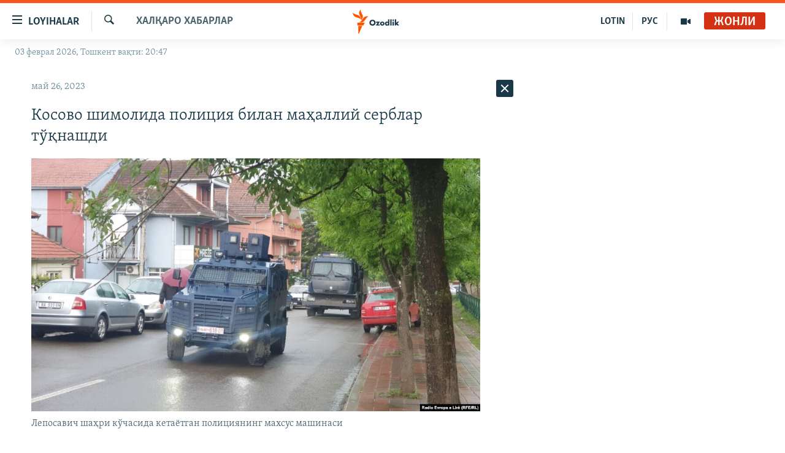

--- FILE ---
content_type: text/html; charset=utf-8
request_url: https://www.ozodlik.org/a/kosovo-shimolida-politsiya-bilan-mahalliy-serblar-to-qnashdi/32429634.html
body_size: 32491
content:

<!DOCTYPE html>
<html lang="uz" dir="ltr" class="no-js">
<head>
<link href="/Content/responsive/RFE/uz-UZ-Cyrl/RFE-uz-UZ-Cyrl.css?&amp;av=0.0.0.0&amp;cb=376" rel="stylesheet"/>
<script src="https://tags.ozodlik.org/rferl-pangea/prod/utag.sync.js"></script> <script type='text/javascript' src='https://www.youtube.com/iframe_api' async></script>
<link rel="manifest" href="/manifest.json">
<script type="text/javascript">
//a general 'js' detection, must be on top level in <head>, due to CSS performance
document.documentElement.className = "js";
var cacheBuster = "376";
var appBaseUrl = "/";
var imgEnhancerBreakpoints = [0, 144, 256, 408, 650, 1023, 1597];
var isLoggingEnabled = false;
var isPreviewPage = false;
var isLivePreviewPage = false;
if (!isPreviewPage) {
window.RFE = window.RFE || {};
window.RFE.cacheEnabledByParam = window.location.href.indexOf('nocache=1') === -1;
const url = new URL(window.location.href);
const params = new URLSearchParams(url.search);
// Remove the 'nocache' parameter
params.delete('nocache');
// Update the URL without the 'nocache' parameter
url.search = params.toString();
window.history.replaceState(null, '', url.toString());
} else {
window.addEventListener('load', function() {
const links = window.document.links;
for (let i = 0; i < links.length; i++) {
links[i].href = '#';
links[i].target = '_self';
}
})
}
// Iframe & Embed detection
var embedProperties = {};
try {
// Reliable way to check if we are in an iframe.
var isIframe = window.self !== window.top;
embedProperties.is_iframe = isIframe;
if (!isIframe) {
embedProperties.embed_context = "main";
} else {
// We are in an iframe. Let's try to access the parent.
// This access will only fail with strict cross-origin (without document.domain).
var parentLocation = window.top.location;
// The access succeeded. Now we explicitly compare the hostname.
if (window.location.hostname === parentLocation.hostname) {
embedProperties.embed_context = "embed_self";
} else {
// Hostname is different (e.g. different subdomain with document.domain)
embedProperties.embed_context = "embed_cross";
}
// Since the access works, we can safely get the details.
embedProperties.url_parent = parentLocation.href;
embedProperties.title_parent = window.top.document.title;
}
} catch (err) {
// We are in an iframe, and an error occurred, probably due to cross-origin restrictions.
embedProperties.is_iframe = true;
embedProperties.embed_context = "embed_cross";
// We cannot access the properties of window.top.
// `document.referrer` can sometimes provide the URL of the parent page.
// It is not 100% reliable, but it is the best we can do in this situation.
embedProperties.url_parent = document.referrer || null;
embedProperties.title_parent = null; // We can't get to the title in a cross-origin scenario.
}
var pwaEnabled = false;
var swCacheDisabled;
</script>
<meta charset="utf-8" />
<title>Косово шимолида полиция билан маҳаллий серблар тўқнашди</title>
<meta name="description" content="Қисман тан олинган Косово Республикаси шимолида 26 май куни яқинда сайланган мулозимларни муниципал биноларга ўтказмасликка уринаётган маҳаллий серблар билан полиция ўртасида тўқнашув бўлиб ўтмоқда.
Associated Press агентлигининг маҳаллий нашрлар маълумотига таянган ҳолда хабар қилишича,..." />
<meta name="keywords" content="Хабарлар, Халқаро хабарлар" />
<meta name="viewport" content="width=device-width, initial-scale=1.0" />
<meta http-equiv="X-UA-Compatible" content="IE=edge" />
<meta name="robots" content="max-image-preview:large"><meta property="fb:pages" content="88521376958" /> <meta name="yandex-verification" content="bbef39b0b5e9b883" />
<link href="https://www.ozodlik.org/a/kosovo-shimolida-politsiya-bilan-mahalliy-serblar-to-qnashdi/32429634.html" rel="canonical" />
<meta name="apple-mobile-web-app-title" content="Озодлик" />
<meta name="apple-mobile-web-app-status-bar-style" content="black" />
<meta name="apple-itunes-app" content="app-id=1390569678, app-argument=//32429634.ltr" />
<meta property="fb:admins" content="#" />
<meta content="Косово шимолида полиция билан маҳаллий серблар тўқнашди" property="og:title" />
<meta content="Қисман тан олинган Косово Республикаси шимолида 26 май куни яқинда сайланган мулозимларни муниципал биноларга ўтказмасликка уринаётган маҳаллий серблар билан полиция ўртасида тўқнашув бўлиб ўтмоқда.
Associated Press агентлигининг маҳаллий нашрлар маълумотига таянган ҳолда хабар қилишича,..." property="og:description" />
<meta content="article" property="og:type" />
<meta content="https://www.ozodlik.org/a/kosovo-shimolida-politsiya-bilan-mahalliy-serblar-to-qnashdi/32429634.html" property="og:url" />
<meta content="Озодлик радиоси" property="og:site_name" />
<meta content="https://www.facebook.com/ozodlikradiosi" property="article:publisher" />
<meta content="https://gdb.rferl.org/01000000-0aff-0242-47e6-08db5de8c984_w1200_h630.jpg" property="og:image" />
<meta content="1200" property="og:image:width" />
<meta content="630" property="og:image:height" />
<meta content="568280086670706" property="fb:app_id" />
<meta content="summary_large_image" name="twitter:card" />
<meta content="@ozodlik" name="twitter:site" />
<meta content="https://gdb.rferl.org/01000000-0aff-0242-47e6-08db5de8c984_w1200_h630.jpg" name="twitter:image" />
<meta content="Косово шимолида полиция билан маҳаллий серблар тўқнашди" name="twitter:title" />
<meta content="Қисман тан олинган Косово Республикаси шимолида 26 май куни яқинда сайланган мулозимларни муниципал биноларга ўтказмасликка уринаётган маҳаллий серблар билан полиция ўртасида тўқнашув бўлиб ўтмоқда.
Associated Press агентлигининг маҳаллий нашрлар маълумотига таянган ҳолда хабар қилишича,..." name="twitter:description" />
<link rel="amphtml" href="https://www.ozodlik.org/amp/kosovo-shimolida-politsiya-bilan-mahalliy-serblar-to-qnashdi/32429634.html" />
<script type="application/ld+json">{"articleSection":"Халқаро хабарлар","isAccessibleForFree":true,"headline":"Косово шимолида полиция билан маҳаллий серблар тўқнашди","inLanguage":"uz-UZ-Cyrl","keywords":"Хабарлар, Халқаро хабарлар","author":{"@type":"Person","name":"RFE/RL"},"datePublished":"2023-05-26 16:46:43Z","dateModified":"2023-05-26 16:46:45Z","publisher":{"logo":{"width":512,"height":220,"@type":"ImageObject","url":"https://www.ozodlik.org/Content/responsive/RFE/uz-UZ-Cyrl/img/logo.png"},"@type":"NewsMediaOrganization","url":"https://www.ozodlik.org","sameAs":["https://www.youtube.com/user/Ozodlikradiosi","https://t.me/ozodlikkanali","http://www.facebook.com/ozodlikradiosi","https://www.instagram.com/ozodlikradiosi/","","https://whatsapp.com/channel/0029VaRV39qB4hdN2ux7XN2E","https://twitter.com/ozodlik"],"name":"Озодлик радиоси","alternateName":"Ozodlik Radiosi"},"@context":"https://schema.org","@type":"NewsArticle","mainEntityOfPage":"https://www.ozodlik.org/a/kosovo-shimolida-politsiya-bilan-mahalliy-serblar-to-qnashdi/32429634.html","url":"https://www.ozodlik.org/a/kosovo-shimolida-politsiya-bilan-mahalliy-serblar-to-qnashdi/32429634.html","description":"Қисман тан олинган Косово Республикаси шимолида 26 май куни яқинда сайланган мулозимларни муниципал биноларга ўтказмасликка уринаётган маҳаллий серблар билан полиция ўртасида тўқнашув бўлиб ўтмоқда.\r\n Associated Press агентлигининг маҳаллий нашрлар маълумотига таянган ҳолда хабар қилишича,...","image":{"width":1080,"height":608,"@type":"ImageObject","url":"https://gdb.rferl.org/01000000-0aff-0242-47e6-08db5de8c984_w1080_h608.jpg"},"name":"Косово шимолида полиция билан маҳаллий серблар тўқнашди"}</script>
<script src="/Scripts/responsive/infographics.b?v=dVbZ-Cza7s4UoO3BqYSZdbxQZVF4BOLP5EfYDs4kqEo1&amp;av=0.0.0.0&amp;cb=376"></script>
<script src="/Scripts/responsive/loader.b?v=C-JLefdHQ4ECvt5x4bMsJCTq2VRkcN8JUkP-IB-DzAI1&amp;av=0.0.0.0&amp;cb=376"></script>
<link rel="icon" type="image/svg+xml" href="/Content/responsive/RFE/img/webApp/favicon.svg" />
<link rel="alternate icon" href="/Content/responsive/RFE/img/webApp/favicon.ico" />
<link rel="mask-icon" color="#ea6903" href="/Content/responsive/RFE/img/webApp/favicon_safari.svg" />
<link rel="apple-touch-icon" sizes="152x152" href="/Content/responsive/RFE/img/webApp/ico-152x152.png" />
<link rel="apple-touch-icon" sizes="144x144" href="/Content/responsive/RFE/img/webApp/ico-144x144.png" />
<link rel="apple-touch-icon" sizes="114x114" href="/Content/responsive/RFE/img/webApp/ico-114x114.png" />
<link rel="apple-touch-icon" sizes="72x72" href="/Content/responsive/RFE/img/webApp/ico-72x72.png" />
<link rel="apple-touch-icon-precomposed" href="/Content/responsive/RFE/img/webApp/ico-57x57.png" />
<link rel="icon" sizes="192x192" href="/Content/responsive/RFE/img/webApp/ico-192x192.png" />
<link rel="icon" sizes="128x128" href="/Content/responsive/RFE/img/webApp/ico-128x128.png" />
<meta name="msapplication-TileColor" content="#ffffff" />
<meta name="msapplication-TileImage" content="/Content/responsive/RFE/img/webApp/ico-144x144.png" />
<link rel="preload" href="/Content/responsive/fonts/Skolar-Lt_LatnCyrl_v2.4.woff" type="font/woff" as="font" crossorigin="anonymous" />
<link rel="alternate" type="application/rss+xml" title="RFE/RL - Top Stories [RSS]" href="/api/" />
<link rel="sitemap" type="application/rss+xml" href="/sitemap.xml" />
<script type="text/javascript">
var analyticsData = Object.assign(embedProperties, {url:"https://www.ozodlik.org/a/kosovo-shimolida-politsiya-bilan-mahalliy-serblar-to-qnashdi/32429634.html",property_id:"425",article_uid:"32429634",page_title:"Косово шимолида полиция билан маҳаллий серблар тўқнашди",page_type:"article",content_type:"article",subcontent_type:"article",last_modified:"2023-05-26 16:46:45Z",pub_datetime:"2023-05-26 16:46:43Z",section:"халқаро хабарлар",english_section:"uz-internation_news",byline:"",categories:"uz-news,uz-internation_news",domain:"www.ozodlik.org",language:"Uzbek - Cyrillic",language_service:"RFERL Uzbek",platform:"web",copied:"no",copied_article:"",copied_title:"",runs_js:"Yes",cms_release:"8.45.0.0.376",enviro_type:"prod",slug:"kosovo-shimolida-politsiya-bilan-mahalliy-serblar-to-qnashdi",entity:"RFE",short_language_service:"UZB",platform_short:"W",page_name:"Косово шимолида полиция билан маҳаллий серблар тўқнашди"});
// Push Analytics data as GTM message (without "event" attribute and before GTM initialization)
window.dataLayer = window.dataLayer || [];
window.dataLayer.push(analyticsData);
</script>
<script type="text/javascript" data-cookiecategory="analytics">
var gtmEventObject = {event: 'page_meta_ready'};window.dataLayer = window.dataLayer || [];window.dataLayer.push(gtmEventObject);
var renderGtm = "true";
if (renderGtm === "true") {
(function(w,d,s,l,i){w[l]=w[l]||[];w[l].push({'gtm.start':new Date().getTime(),event:'gtm.js'});var f=d.getElementsByTagName(s)[0],j=d.createElement(s),dl=l!='dataLayer'?'&l='+l:'';j.async=true;j.src='//www.googletagmanager.com/gtm.js?id='+i+dl;f.parentNode.insertBefore(j,f);})(window,document,'script','dataLayer','GTM-WXZBPZ');
}
</script>
</head>
<body class=" nav-no-loaded cc_theme pg-arch arch-news nojs-images date-time-enabled">
<noscript><iframe src="https://www.googletagmanager.com/ns.html?id=GTM-WXZBPZ" height="0" width="0" style="display:none;visibility:hidden"></iframe></noscript> <script type="text/javascript" data-cookiecategory="analytics">
var gtmEventObject = {event: 'page_meta_ready'};window.dataLayer = window.dataLayer || [];window.dataLayer.push(gtmEventObject);
var renderGtm = "true";
if (renderGtm === "true") {
(function(w,d,s,l,i){w[l]=w[l]||[];w[l].push({'gtm.start':new Date().getTime(),event:'gtm.js'});var f=d.getElementsByTagName(s)[0],j=d.createElement(s),dl=l!='dataLayer'?'&l='+l:'';j.async=true;j.src='//www.googletagmanager.com/gtm.js?id='+i+dl;f.parentNode.insertBefore(j,f);})(window,document,'script','dataLayer','GTM-WXZBPZ');
}
</script>
<!--Analytics tag js version start-->
<script type="text/javascript" data-cookiecategory="analytics">
var utag_data = Object.assign({}, analyticsData, {pub_year:"2023",pub_month:"05",pub_day:"26",pub_hour:"16",pub_weekday:"Friday"});
if(typeof(TealiumTagFrom)==='function' && typeof(TealiumTagSearchKeyword)==='function') {
var utag_from=TealiumTagFrom();var utag_searchKeyword=TealiumTagSearchKeyword();
if(utag_searchKeyword!=null && utag_searchKeyword!=='' && utag_data["search_keyword"]==null) utag_data["search_keyword"]=utag_searchKeyword;if(utag_from!=null && utag_from!=='') utag_data["from"]=TealiumTagFrom();}
if(window.top!== window.self&&utag_data.page_type==="snippet"){utag_data.page_type = 'iframe';}
try{if(window.top!==window.self&&window.self.location.hostname===window.top.location.hostname){utag_data.platform = 'self-embed';utag_data.platform_short = 'se';}}catch(e){if(window.top!==window.self&&window.self.location.search.includes("platformType=self-embed")){utag_data.platform = 'cross-promo';utag_data.platform_short = 'cp';}}
(function(a,b,c,d){ a="https://tags.ozodlik.org/rferl-pangea/prod/utag.js"; b=document;c="script";d=b.createElement(c);d.src=a;d.type="text/java"+c;d.async=true; a=b.getElementsByTagName(c)[0];a.parentNode.insertBefore(d,a); })();
</script>
<!--Analytics tag js version end-->
<!-- Analytics tag management NoScript -->
<noscript>
<img style="position: absolute; border: none;" src="https://ssc.ozodlik.org/b/ss/bbgprod,bbgentityrferl/1/G.4--NS/1793113034?pageName=rfe%3auzb%3aw%3aarticle%3a%d0%9a%d0%be%d1%81%d0%be%d0%b2%d0%be%20%d1%88%d0%b8%d0%bc%d0%be%d0%bb%d0%b8%d0%b4%d0%b0%20%d0%bf%d0%be%d0%bb%d0%b8%d1%86%d0%b8%d1%8f%20%d0%b1%d0%b8%d0%bb%d0%b0%d0%bd%20%d0%bc%d0%b0%d2%b3%d0%b0%d0%bb%d0%bb%d0%b8%d0%b9%20%d1%81%d0%b5%d1%80%d0%b1%d0%bb%d0%b0%d1%80%20%d1%82%d1%9e%d2%9b%d0%bd%d0%b0%d1%88%d0%b4%d0%b8&amp;c6=%d0%9a%d0%be%d1%81%d0%be%d0%b2%d0%be%20%d1%88%d0%b8%d0%bc%d0%be%d0%bb%d0%b8%d0%b4%d0%b0%20%d0%bf%d0%be%d0%bb%d0%b8%d1%86%d0%b8%d1%8f%20%d0%b1%d0%b8%d0%bb%d0%b0%d0%bd%20%d0%bc%d0%b0%d2%b3%d0%b0%d0%bb%d0%bb%d0%b8%d0%b9%20%d1%81%d0%b5%d1%80%d0%b1%d0%bb%d0%b0%d1%80%20%d1%82%d1%9e%d2%9b%d0%bd%d0%b0%d1%88%d0%b4%d0%b8&amp;v36=8.45.0.0.376&amp;v6=D=c6&amp;g=https%3a%2f%2fwww.ozodlik.org%2fa%2fkosovo-shimolida-politsiya-bilan-mahalliy-serblar-to-qnashdi%2f32429634.html&amp;c1=D=g&amp;v1=D=g&amp;events=event1,event52&amp;c16=rferl%20uzbek&amp;v16=D=c16&amp;c5=uz-internation_news&amp;v5=D=c5&amp;ch=%d0%a5%d0%b0%d0%bb%d2%9b%d0%b0%d1%80%d0%be%20%d1%85%d0%b0%d0%b1%d0%b0%d1%80%d0%bb%d0%b0%d1%80&amp;c15=uzbek%20-%20cyrillic&amp;v15=D=c15&amp;c4=article&amp;v4=D=c4&amp;c14=32429634&amp;v14=D=c14&amp;v20=no&amp;c17=web&amp;v17=D=c17&amp;mcorgid=518abc7455e462b97f000101%40adobeorg&amp;server=www.ozodlik.org&amp;pageType=D=c4&amp;ns=bbg&amp;v29=D=server&amp;v25=rfe&amp;v30=425&amp;v105=D=User-Agent " alt="analytics" width="1" height="1" /></noscript>
<!-- End of Analytics tag management NoScript -->
<!--*** Accessibility links - For ScreenReaders only ***-->
<section>
<div class="sr-only">
<h2>Линклар</h2>
<ul>
<li><a href="#content" data-disable-smooth-scroll="1">Бош мавзуларга ўтинг</a></li>
<li><a href="#navigation" data-disable-smooth-scroll="1">Асосий навигацияга ўтинг</a></li>
<li><a href="#txtHeaderSearch" data-disable-smooth-scroll="1">Қидиришга ўтинг</a></li>
</ul>
</div>
</section>
<div dir="ltr">
<div id="page">
<aside>
<div class="c-lightbox overlay-modal">
<div class="c-lightbox__intro">
<h2 class="c-lightbox__intro-title"></h2>
<button class="btn btn--rounded c-lightbox__btn c-lightbox__intro-next" title="Кейингиси">
<span class="ico ico--rounded ico-chevron-forward"></span>
<span class="sr-only">Кейингиси</span>
</button>
</div>
<div class="c-lightbox__nav">
<button class="btn btn--rounded c-lightbox__btn c-lightbox__btn--close" title="Ёпиш">
<span class="ico ico--rounded ico-close"></span>
<span class="sr-only">Ёпиш</span>
</button>
<button class="btn btn--rounded c-lightbox__btn c-lightbox__btn--prev" title="Олдингиси">
<span class="ico ico--rounded ico-chevron-backward"></span>
<span class="sr-only">Олдингиси</span>
</button>
<button class="btn btn--rounded c-lightbox__btn c-lightbox__btn--next" title="Кейингиси">
<span class="ico ico--rounded ico-chevron-forward"></span>
<span class="sr-only">Кейингиси</span>
</button>
</div>
<div class="c-lightbox__content-wrap">
<figure class="c-lightbox__content">
<span class="c-spinner c-spinner--lightbox">
<img src="/Content/responsive/img/player-spinner.png"
alt="Илтимос кутинг"
title="Илтимос кутинг" />
</span>
<div class="c-lightbox__img">
<div class="thumb">
<img src="" alt="" />
</div>
</div>
<figcaption>
<div class="c-lightbox__info c-lightbox__info--foot">
<span class="c-lightbox__counter"></span>
<span class="caption c-lightbox__caption"></span>
</div>
</figcaption>
</figure>
</div>
<div class="hidden">
<div class="content-advisory__box content-advisory__box--lightbox">
<span class="content-advisory__box-text">Сурат баъзи кишиларнинг таъбини хира қилиши мумкин.</span>
<button class="btn btn--transparent content-advisory__box-btn m-t-md" value="text" type="button">
<span class="btn__text">
Кўрсатиш учун тугмани босинг
</span>
</button>
</div>
</div>
</div>
<div class="ctc-message pos-fix">
<div class="ctc-message__inner">Link has been copied to clipboard</div>
</div>
</aside>
<div class="hdr-20 hdr-20--big">
<div class="hdr-20__inner">
<div class="hdr-20__max pos-rel">
<div class="hdr-20__side hdr-20__side--primary d-flex">
<label data-for="main-menu-ctrl" data-switcher-trigger="true" data-switch-target="main-menu-ctrl" class="burger hdr-trigger pos-rel trans-trigger" data-trans-evt="click" data-trans-id="menu">
<span class="ico ico-close hdr-trigger__ico hdr-trigger__ico--close burger__ico burger__ico--close"></span>
<span class="ico ico-menu hdr-trigger__ico hdr-trigger__ico--open burger__ico burger__ico--open"></span>
<span class="burger__label">Loyihalar</span>
</label>
<div class="menu-pnl pos-fix trans-target" data-switch-target="main-menu-ctrl" data-trans-id="menu">
<div class="menu-pnl__inner">
<nav class="main-nav menu-pnl__item menu-pnl__item--first">
<ul class="main-nav__list accordeon" data-analytics-tales="false" data-promo-name="link" data-location-name="nav,secnav">
<li class="main-nav__item">
<a class="main-nav__item-name main-nav__item-name--link" href="/z/22442" title="Ozodlik surishtiruvlari" data-item-name="ozodlik-exslusive" >Ozodlik surishtiruvlari</a>
</li>
<li class="main-nav__item">
<a class="main-nav__item-name main-nav__item-name--link" href="/multimedia" title="OzodVideo" data-item-name="multimedia-resp" >OzodVideo</a>
</li>
<li class="main-nav__item">
<a class="main-nav__item-name main-nav__item-name--link" href="/ozodnazar" title="OzodNazar" data-item-name="free-viewpoint" >OzodNazar</a>
</li>
<li class="main-nav__item">
<a class="main-nav__item-name main-nav__item-name--link" href="/ozodpodcast" title="OZODPODCAST" data-item-name="audio-page" >OZODPODCAST</a>
</li>
<li class="main-nav__item">
<a class="main-nav__item-name main-nav__item-name--link" href="/ozodlik-arxivi" title="Ozodlik arxivi" data-item-name="Ozodlik, RFE/RL Uzbek service, achieve. " >Ozodlik arxivi</a>
</li>
<li class="main-nav__item">
<a class="main-nav__item-name main-nav__item-name--link" href="/lotin-alifbosidagi-sahifa" title="Lotin" data-item-name="lotin" >Lotin</a>
</li>
</ul>
</nav>
<div class="menu-pnl__item">
<a href="https://rus.ozodlik.org" class="menu-pnl__item-link" alt="На русском">На русском</a>
</div>
<div class="menu-pnl__item menu-pnl__item--social">
<h5 class="menu-pnl__sub-head">Ижтимоий тармоқлар</h5>
<a href="https://www.youtube.com/user/Ozodlikradiosi" title="Бизни Youtube-да кузатинг" data-analytics-text="follow_on_youtube" class="btn btn--rounded btn--social-inverted menu-pnl__btn js-social-btn btn-youtube" target="_blank" rel="noopener">
<span class="ico ico-youtube ico--rounded"></span>
</a>
<a href="https://t.me/ozodlikkanali" title="Бизни Telegram-да кузатинг" data-analytics-text="follow_on_telegram" class="btn btn--rounded btn--social-inverted menu-pnl__btn js-social-btn btn-telegram" target="_blank" rel="noopener">
<span class="ico ico-telegram ico--rounded"></span>
</a>
<a href="http://www.facebook.com/ozodlikradiosi" title="Бизни Facebook-да кузатинг" data-analytics-text="follow_on_facebook" class="btn btn--rounded btn--social-inverted menu-pnl__btn js-social-btn btn-facebook" target="_blank" rel="noopener">
<span class="ico ico-facebook-alt ico--rounded"></span>
</a>
<a href="https://www.instagram.com/ozodlikradiosi/" title="Бизни Instagram-да кузатинг" data-analytics-text="follow_on_instagram" class="btn btn--rounded btn--social-inverted menu-pnl__btn js-social-btn btn-instagram" target="_blank" rel="noopener">
<span class="ico ico-instagram ico--rounded"></span>
</a>
<a href="" title="WhatsApp-да кузатинг" data-analytics-text="follow_on_whatsapp" class="btn btn--rounded btn--social-inverted menu-pnl__btn js-social-btn btn-whatsapp visible-xs-inline-block visible-sm-inline-block" target="_blank" rel="noopener">
<span class="ico ico-whatsapp ico--rounded"></span>
</a>
<a href="https://whatsapp.com/channel/0029VaRV39qB4hdN2ux7XN2E" title="WhatsApp-да кузатинг" data-analytics-text="follow_on_whatsapp_desktop" class="btn btn--rounded btn--social-inverted menu-pnl__btn js-social-btn btn-whatsapp visible-md-inline-block visible-lg-inline-block" target="_blank" rel="noopener">
<span class="ico ico-whatsapp ico--rounded"></span>
</a>
<a href="https://twitter.com/ozodlik" title="Бизни Twitter-да кузатинг" data-analytics-text="follow_on_twitter" class="btn btn--rounded btn--social-inverted menu-pnl__btn js-social-btn btn-twitter" target="_blank" rel="noopener">
<span class="ico ico-twitter ico--rounded"></span>
</a>
<a href="https://news.google.com/publications/CAAqBwgKMNf99wEww8cW?hl=en-US&amp;gl=US&amp;ceid=US%3Aen" title="Бизни Google News-да кузатинг" data-analytics-text="follow_on_google_news" class="btn btn--rounded btn--social-inverted menu-pnl__btn js-social-btn btn-g-news" target="_blank" rel="noopener">
<span class="ico ico-google-news ico--rounded"></span>
</a>
</div>
<div class="menu-pnl__item">
<a href="/navigation/allsites" class="menu-pnl__item-link">
<span class="ico ico-languages "></span>
Озодлик бошқа тилларда
</a>
</div>
</div>
</div>
<label data-for="top-search-ctrl" data-switcher-trigger="true" data-switch-target="top-search-ctrl" class="top-srch-trigger hdr-trigger">
<span class="ico ico-close hdr-trigger__ico hdr-trigger__ico--close top-srch-trigger__ico top-srch-trigger__ico--close"></span>
<span class="ico ico-search hdr-trigger__ico hdr-trigger__ico--open top-srch-trigger__ico top-srch-trigger__ico--open"></span>
</label>
<div class="srch-top srch-top--in-header" data-switch-target="top-search-ctrl">
<div class="container">
<form action="/s" class="srch-top__form srch-top__form--in-header" id="form-topSearchHeader" method="get" role="search"><label for="txtHeaderSearch" class="sr-only">Излаш</label>
<input type="text" id="txtHeaderSearch" name="k" placeholder="изланаётган матн..." accesskey="s" value="" class="srch-top__input analyticstag-event" onkeydown="if (event.keyCode === 13) { FireAnalyticsTagEventOnSearch('search', $dom.get('#txtHeaderSearch')[0].value) }" />
<button title="Излаш" type="submit" class="btn btn--top-srch analyticstag-event" onclick="FireAnalyticsTagEventOnSearch('search', $dom.get('#txtHeaderSearch')[0].value) ">
<span class="ico ico-search"></span>
</button></form>
</div>
</div>
<a href="/" class="main-logo-link">
<img src="/Content/responsive/RFE/uz-UZ-Cyrl/img/logo-compact.svg?cb=376" class="main-logo main-logo--comp" alt="Сайт логоси">
<img src="/Content/responsive/RFE/uz-UZ-Cyrl/img/logo.svg?cb=376" class="main-logo main-logo--big" alt="Сайт логоси">
</a>
</div>
<div class="hdr-20__side hdr-20__side--secondary d-flex">
<a href="/p/5673.html" title="Мультимедиа" class="hdr-20__secondary-item" data-item-name="video">
<span class="ico ico-video hdr-20__secondary-icon"></span>
</a>
<a href="https://rus.ozodlik.org" title="РУС" class="hdr-20__secondary-item hdr-20__secondary-item--lang" data-item-name="satellite">
РУС
</a>
<a href="https://www.ozodlik.org/p/5057.html" title="LOTIN" class="hdr-20__secondary-item hdr-20__secondary-item--lang" data-item-name="satellite">
LOTIN
</a>
<a href="/s" title="Излаш" class="hdr-20__secondary-item hdr-20__secondary-item--search" data-item-name="search">
<span class="ico ico-search hdr-20__secondary-icon hdr-20__secondary-icon--search"></span>
</a>
<div class="hdr-20__secondary-item live-b-drop">
<div class="live-b-drop__off">
<a href="/live/audio/87" class="live-b-drop__link" title="Жонли" data-item-name="live">
<span class="badge badge--live-btn badge--live">
Жонли
</span>
</a>
</div>
<div class="live-b-drop__on hidden">
<label data-for="live-ctrl" data-switcher-trigger="true" data-switch-target="live-ctrl" class="live-b-drop__label pos-rel">
<span class="badge badge--live badge--live-btn">
Жонли
</span>
<span class="ico ico-close live-b-drop__label-ico live-b-drop__label-ico--close"></span>
</label>
<div class="live-b-drop__panel" id="targetLivePanelDiv" data-switch-target="live-ctrl"></div>
</div>
</div>
<div class="srch-bottom">
<form action="/s" class="srch-bottom__form d-flex" id="form-bottomSearch" method="get" role="search"><label for="txtSearch" class="sr-only">Излаш</label>
<input type="search" id="txtSearch" name="k" placeholder="изланаётган матн..." accesskey="s" value="" class="srch-bottom__input analyticstag-event" onkeydown="if (event.keyCode === 13) { FireAnalyticsTagEventOnSearch('search', $dom.get('#txtSearch')[0].value) }" />
<button title="Излаш" type="submit" class="btn btn--bottom-srch analyticstag-event" onclick="FireAnalyticsTagEventOnSearch('search', $dom.get('#txtSearch')[0].value) ">
<span class="ico ico-search"></span>
</button></form>
</div>
</div>
<img src="/Content/responsive/RFE/uz-UZ-Cyrl/img/logo-print.gif?cb=376" class="logo-print" loading="lazy" alt="Сайт логоси">
<img src="/Content/responsive/RFE/uz-UZ-Cyrl/img/logo-print_color.png?cb=376" class="logo-print logo-print--color" loading="lazy" alt="Сайт логоси">
</div>
</div>
</div>
<script>
if (document.body.className.indexOf('pg-home') > -1) {
var nav2In = document.querySelector('.hdr-20__inner');
var nav2Sec = document.querySelector('.hdr-20__side--secondary');
var secStyle = window.getComputedStyle(nav2Sec);
if (nav2In && window.pageYOffset < 150 && secStyle['position'] !== 'fixed') {
nav2In.classList.add('hdr-20__inner--big')
}
}
</script>
<div class="c-hlights c-hlights--breaking c-hlights--no-item" data-hlight-display="mobile,desktop">
<div class="c-hlights__wrap container p-0">
<div class="c-hlights__nav">
<a role="button" href="#" title="Олдингиси">
<span class="ico ico-chevron-backward m-0"></span>
<span class="sr-only">Олдингиси</span>
</a>
<a role="button" href="#" title="Кейингиси">
<span class="ico ico-chevron-forward m-0"></span>
<span class="sr-only">Кейингиси</span>
</a>
</div>
<span class="c-hlights__label">
<span class="">Шошилинч хабар</span>
<span class="switcher-trigger">
<label data-for="more-less-1" data-switcher-trigger="true" class="switcher-trigger__label switcher-trigger__label--more p-b-0" title="Бошқа мақолалар">
<span class="ico ico-chevron-down"></span>
</label>
<label data-for="more-less-1" data-switcher-trigger="true" class="switcher-trigger__label switcher-trigger__label--less p-b-0" title="Камроқ кўрсатиш">
<span class="ico ico-chevron-up"></span>
</label>
</span>
</span>
<ul class="c-hlights__items switcher-target" data-switch-target="more-less-1">
</ul>
</div>
</div> <div class="date-time-area ">
<div class="container">
<span class="date-time">
03 феврал 2026, Тошкент вақти: 20:47
</span>
</div>
</div>
<div id="content">
<div class="container">
<div class="row">
<div class="col-sm-12 col-md-8">
<div class="news">
<h1 class="pg-title pg-title--move-to-header">
Халқаро хабарлар
</h1>
<div id="newsItems" class="accordeon accordeon--scroll-adjust">
<div class="accordeon__item-wrap">
<div class="news__item news__item--unopenable accordeon__item sticky-btn-parent" data-switcher-opened=true data-switch-target="more-less-32429634" data-article-id="32429634" data-api-id="32429634" data-api-type="1">
<div class="news__item-inner pos-rel">
<div class="publishing-details ">
<div class="published">
<span class="date" >
<time pubdate="pubdate" datetime="2023-05-26T21:46:43+05:00">
май 26, 2023
</time>
</span>
</div>
</div>
<h1 class="title pg-title">
Косово шимолида полиция билан маҳаллий серблар тўқнашди
</h1>
<div class="cover-media">
<figure class="media-image js-media-expand">
<div class="img-wrap">
<div class="thumb thumb16_9">
<img src="https://gdb.rferl.org/01000000-0aff-0242-47e6-08db5de8c984_w250_r1_s.jpg" alt="Лепосавич шаҳри кўчасида кетаётган полициянинг махсус машинаси" />
</div>
</div>
<figcaption>
<span class="caption">Лепосавич шаҳри кўчасида кетаётган полициянинг махсус машинаси</span>
</figcaption>
</figure>
</div>
<div class="news__buttons news__buttons--main pos-abs">
<button class="btn btn--news btn--news-more pos-abs">
<span class="ico ico-chevron-down"></span>
</button>
<button class="btn btn--news sticky-btn btn--news-less">
<span class="ico ico-close"></span>
</button>
</div>
<div class="wsw accordeon__target">
<p>Қисман тан олинган Косово Республикаси шимолида 26 май куни яқинда сайланган мулозимларни муниципал биноларга ўтказмасликка уринаётган маҳаллий серблар билан полиция ўртасида тўқнашув бўлиб ўтмоқда. </p>
<p>Associated Press агентлигининг маҳаллий нашрлар маълумотига таянган ҳолда <a class="wsw__a" href="https://apnews.com/article/northern-kosovo-serbs-clashes-communes-0bb77d02aa01eba7fd61dcc85137afbf" target="_blank">хабар қилишича</a>, тартибсизликлар чоғида бир неча автомобиль ёқиб юборилган. Полиция кўздан ёш сиздирувчи газ қўллаган.</p>
<p>Тўқнашувлар юзасидан муносабат билдирган Сербия президенти Александр Вучич давлатга қарашли РТС телеканали орқали берган баёнотида ўз фармони билан армияни “юксак ҳозирлик ҳолати”га келтирганини қайд этган. Вучич зудлик билан серб қўшинларини Косово чегарасига ташлаш ҳақида буйруқ берганини ҳам маълум қилган.</p>
<p>Associated Press агентлигининг ёзишича, полиция “сайланган мэрларга ишлаш ҳуқуқидан фойдалана олишда кўмаклашиш” мақсадида Лепосавич, Звечан ва Зубин-Поток жамоатларида рўй берган ҳодисалар бўйича чора кўришга тўғри келганини тасдиқлаган. </p>
<p>Косово расмийлари эскалация учун масъулиятни Сербиядаги тузилмаларга юклаган. Бу ҳақда Озодликнинг Болқон хизмати Косово президенти маъмуриятидан олинган маълумотга таяниб, <a class="wsw__a" href="https://www.evropaelire.org/a/sirena-ne-veri-/32429113.html" target="_blank">хабар қилди</a>.</p>
<p>Косово шимолида маҳаллий сайловлар мэрлар косоволик сербларнинг энг йирик партияси – “Серб рўйхати”дан кетгани ортидан 23 апрель куни ўтказилган. Мазкур партия Приштинанинг Сербия рақамига эга бўлган автомобилларни қайта рўйхатдан ўтказишга оид қарорига қарши чиққан эди.</p>
<p>Сайловлар бу тумандаги серб миллатига мансуб аҳолининг кўпчилиги томонидан бойкот қилинган. Сайловда давомат сайловчилар умумий сонининг 3,47 фоизини ташкил қилган.</p>
<p>Косово Республикаси 2008 йили бир томонлама Сербиядан мустақиллик эълон қилган эди. Уни Европа Иттифоқининг аксарият мамлакатлари ва АҚШ ҳамда БМТга аъзо бўлган мамлакатларнинг кўпчилиги тан олган, бироқ Россия, Украина, Хитой, Ҳиндистон ва ЕИга кирган бир неча мамлакат ҳалигача Косово мустақиллигини тан олишдан бош тортиб келмоқда. Белград ва Приштина 2013 йилдан буён ЕИ воситачилигида ўзаро муносабатларни изга солишга уриниб келишади.</p>
<p>Сербия билан Косово ўртасидаги можаро ўтган йилнинг июль ойида таранглашган. Ўшанда Приштина Сербиядан кириб келаётган фуқаролар учун муваққат ҳужжат жорий этишга қарор қилган ҳамда серб озчилигидан Сербиянинг эски авторақамларини маҳаллий рақамларга алмаштиришни талаб қилган. Ноябрь ойи охирида Косово ва Сербия ЕИ ўртамчилигида автомобиль рақамлари атрофидаги мунозарани бартараф қилишга муваффақ бўлишган, бироқ минтақада можаролар келиб чиқиши ҳалигача давом этмоқда.</p>
</div>
<div class="pos-rel news__read-more">
<label class="news__read-more-label accordeon__control-label pos-abs" data-for="more-less-32429634" data-switcher-trigger="true"></label>
<a class="btn btn--link news__read-more-btn" href="#" title="Кўпроқ ўқиш">
<span class="btn__text">
Кўпроқ ўқиш
</span>
</a>
</div>
<label data-for="more-less-32429634" data-switcher-trigger="true" class="switcher-trigger__label accordeon__control-label news__control-label pos-abs"></label>
</div>
<div class="news__share-outer">
<div class="links">
<p class="buttons link-content-sharing p-0 ">
<button class="btn btn--link btn-content-sharing p-t-0 " id="btnContentSharing" value="text" role="Button" type="" title="бошқа тармоқларда ўртоқлашинг">
<span class="ico ico-share ico--l"></span>
<span class="btn__text ">
Ўртоқлашинг
</span>
</button>
</p>
<aside class="content-sharing js-content-sharing " role="complementary"
data-share-url="https://www.ozodlik.org/a/kosovo-shimolida-politsiya-bilan-mahalliy-serblar-to-qnashdi/32429634.html" data-share-title="Косово шимолида полиция билан маҳаллий серблар тўқнашди" data-share-text="">
<div class="content-sharing__popover">
<h6 class="content-sharing__title">Ўртоқлашинг</h6>
<button href="#close" id="btnCloseSharing" class="btn btn--text-like content-sharing__close-btn">
<span class="ico ico-close ico--l"></span>
</button>
<ul class="content-sharing__list">
<li class="content-sharing__item">
<div class="ctc ">
<input type="text" class="ctc__input" readonly="readonly">
<a href="" js-href="https://www.ozodlik.org/a/kosovo-shimolida-politsiya-bilan-mahalliy-serblar-to-qnashdi/32429634.html" class="content-sharing__link ctc__button">
<span class="ico ico-copy-link ico--rounded ico--s"></span>
<span class="content-sharing__link-text">линк</span>
</a>
</div>
</li>
<li class="content-sharing__item">
<a href="https://facebook.com/sharer.php?u=https%3a%2f%2fwww.ozodlik.org%2fa%2fkosovo-shimolida-politsiya-bilan-mahalliy-serblar-to-qnashdi%2f32429634.html"
data-analytics-text="share_on_facebook"
title="Facebook" target="_blank"
class="content-sharing__link js-social-btn">
<span class="ico ico-facebook ico--rounded ico--s"></span>
<span class="content-sharing__link-text">Facebook</span>
</a>
</li>
<li class="content-sharing__item">
<a href="https://telegram.me/share/url?url=https%3a%2f%2fwww.ozodlik.org%2fa%2fkosovo-shimolida-politsiya-bilan-mahalliy-serblar-to-qnashdi%2f32429634.html"
data-analytics-text="share_on_telegram"
title="Telegram" target="_blank"
class="content-sharing__link js-social-btn">
<span class="ico ico-telegram ico--rounded ico--s"></span>
<span class="content-sharing__link-text">Telegram</span>
</a>
</li>
<li class="content-sharing__item">
<a href="https://twitter.com/share?url=https%3a%2f%2fwww.ozodlik.org%2fa%2fkosovo-shimolida-politsiya-bilan-mahalliy-serblar-to-qnashdi%2f32429634.html&amp;text=%d0%9a%d0%be%d1%81%d0%be%d0%b2%d0%be+%d1%88%d0%b8%d0%bc%d0%be%d0%bb%d0%b8%d0%b4%d0%b0+%d0%bf%d0%be%d0%bb%d0%b8%d1%86%d0%b8%d1%8f+%d0%b1%d0%b8%d0%bb%d0%b0%d0%bd+%d0%bc%d0%b0%d2%b3%d0%b0%d0%bb%d0%bb%d0%b8%d0%b9+%d1%81%d0%b5%d1%80%d0%b1%d0%bb%d0%b0%d1%80+%d1%82%d1%9e%d2%9b%d0%bd%d0%b0%d1%88%d0%b4%d0%b8"
data-analytics-text="share_on_twitter"
title="X (Twitter)" target="_blank"
class="content-sharing__link js-social-btn">
<span class="ico ico-twitter ico--rounded ico--s"></span>
<span class="content-sharing__link-text">X (Twitter)</span>
</a>
</li>
<li class="content-sharing__item">
<a href="mailto:?body=https%3a%2f%2fwww.ozodlik.org%2fa%2fkosovo-shimolida-politsiya-bilan-mahalliy-serblar-to-qnashdi%2f32429634.html&amp;subject=Косово шимолида полиция билан маҳаллий серблар тўқнашди"
title="Email"
class="content-sharing__link ">
<span class="ico ico-email ico--rounded ico--s"></span>
<span class="content-sharing__link-text">Email</span>
</a>
</li>
</ul>
</div>
</aside>
</div>
</div>
</div>
</div>
<div class="news__item news__item--spacer ">
<h4 class="title news__spacer-title">Кун янгиликлари</h4>
</div>
<div class="accordeon__item-wrap">
<div class="news__item news__item--unopenable accordeon__item sticky-btn-parent" data-switch-target="more-less-33347449" data-article-id="33347449" data-api-id="33347449" data-api-type="1">
<div class="news__item-inner pos-rel">
<div class="publishing-details ">
<div class="published">
<span class="date" >
<time pubdate="pubdate" datetime="2025-03-14T11:28:00+05:00">
март 14, 2025
</time>
</span>
</div>
</div>
<h1 class="title pg-title">
Қирғиз-тожик чегарасида икки ўтказиш пункти очилди
</h1>
<div class="cover-media">
<figure class="media-image js-media-expand">
<div class="img-wrap">
<div class="thumb thumb16_9">
<img src="https://gdb.rferl.org/671f64c4-76e6-402f-9040-08dd5c87a9a5_w250_r1_s.png" alt="" />
</div>
</div>
</figure>
</div>
<div class="news__buttons news__buttons--main pos-abs">
<button class="btn btn--news btn--news-more pos-abs">
<span class="ico ico-chevron-down"></span>
</button>
<button class="btn btn--news sticky-btn btn--news-less">
<span class="ico ico-close"></span>
</button>
</div>
<div class="wsw accordeon__target">
<p>Қирғизистоннинг Боткен ва Тожикистоннинг Сўғд вилоятлари ўртасида 13 март куни иккита назорат-ўтказиш пункти очилиш маросими бўлиб ўтди. Тадбирда онлайн режмида Қирғизистон ва Тожикистон президентлари Садир Жапаров ва Эмомали Раҳмон иштирок этганлар. </p><p>Озодликнинг қирғиз хизмати хабарига кўра, тадбир олдидан икки президент Бишкекда учрашув ўтказишган. Тожикистон президенти 12 март куни давлат ташрифи билан Қирғизистонга боргани ҳақида Озодлик аввалроқ хабар қилган эди. </p><p>Пайшанба кунги учрашув натижаларига кўра Садир Жапаров ва Эмомали Раҳмон кўп йиллик баҳс-мунозарага нуқта қўйиб, чегара тўғрисидаги битимни имзолашган. </p><p>Қирғизистон билан Тожикистон чегарасидаги ўтказиш пунктлари 2021 йил майида – қуролли можаро ортидан ёпиб қўйилганди. </p><p>Икки мамлакат чегарасида жами бешта назорат-ўтказиш маскани мавжуд бўлиб улар “Қулунду//Овчи-Қалъача”, “Қизилбел//Гулистон”, “Қайрағоч//Маданият”, “Қарамиқ” ва “Бўрдўбў//Қизил-Арт” НЎПларидир. </p><p>2024 йилнинг декабрь ойи бошида Қирғизистон билан Тожикистон умумий чегарани белгилаш ишини бутунлай <a class="wsw__a" href="https://rus.azattyk.org/a/33226304.html"><u>якунлагани</u></a> маълум бўлганди. Февраль ойи охирида Бишкекда томонлар баённома имзолашиб, фақат умумий чегараларгагина эмас, балки автомобиль йўлларидан фойдаланиш ҳамда сув ва энергетика объектларидан истифода этишга дахлдор шартнома лойиҳаларини ҳам ўзаро <a class="wsw__a" href="https://rus.azattyk.org/a/kyrgyzstan-i-tadzhikistan-dostigli-dolgozhdannogo-soglasovaniya-dokumentov-po-granitse/33323336.html"><u>тасдиқлашган</u></a> эди. 27 февраль куни Қирғизистон парламенти ҳам чегара бўйича шартномани қўллаб овоз берган.</p>
</div>
<div class="pos-rel news__read-more">
<label class="news__read-more-label accordeon__control-label pos-abs" data-for="more-less-33347449" data-switcher-trigger="true"></label>
<a class="btn btn--link news__read-more-btn" href="#" title="Кўпроқ ўқиш">
<span class="btn__text">
Кўпроқ ўқиш
</span>
</a>
</div>
<label data-for="more-less-33347449" data-switcher-trigger="true" class="switcher-trigger__label accordeon__control-label news__control-label pos-abs"></label>
</div>
<div class="news__share-outer">
<div class="links">
<p class="buttons link-content-sharing p-0 ">
<button class="btn btn--link btn-content-sharing p-t-0 " id="btnContentSharing" value="text" role="Button" type="" title="бошқа тармоқларда ўртоқлашинг">
<span class="ico ico-share ico--l"></span>
<span class="btn__text ">
Ўртоқлашинг
</span>
</button>
</p>
<aside class="content-sharing js-content-sharing " role="complementary"
data-share-url="/a/qirg-iz-tojik-chegarasida-ikki-o-tkazish-punkti-ochildi/33347449.html" data-share-title="Қирғиз-тожик чегарасида икки ўтказиш пункти очилди" data-share-text="">
<div class="content-sharing__popover">
<h6 class="content-sharing__title">Ўртоқлашинг</h6>
<button href="#close" id="btnCloseSharing" class="btn btn--text-like content-sharing__close-btn">
<span class="ico ico-close ico--l"></span>
</button>
<ul class="content-sharing__list">
<li class="content-sharing__item">
<div class="ctc ">
<input type="text" class="ctc__input" readonly="readonly">
<a href="" js-href="/a/qirg-iz-tojik-chegarasida-ikki-o-tkazish-punkti-ochildi/33347449.html" class="content-sharing__link ctc__button">
<span class="ico ico-copy-link ico--rounded ico--s"></span>
<span class="content-sharing__link-text">линк</span>
</a>
</div>
</li>
<li class="content-sharing__item">
<a href="https://facebook.com/sharer.php?u=%2fa%2fqirg-iz-tojik-chegarasida-ikki-o-tkazish-punkti-ochildi%2f33347449.html"
data-analytics-text="share_on_facebook"
title="Facebook" target="_blank"
class="content-sharing__link js-social-btn">
<span class="ico ico-facebook ico--rounded ico--s"></span>
<span class="content-sharing__link-text">Facebook</span>
</a>
</li>
<li class="content-sharing__item">
<a href="https://telegram.me/share/url?url=%2fa%2fqirg-iz-tojik-chegarasida-ikki-o-tkazish-punkti-ochildi%2f33347449.html"
data-analytics-text="share_on_telegram"
title="Telegram" target="_blank"
class="content-sharing__link js-social-btn">
<span class="ico ico-telegram ico--rounded ico--s"></span>
<span class="content-sharing__link-text">Telegram</span>
</a>
</li>
<li class="content-sharing__item">
<a href="https://twitter.com/share?url=%2fa%2fqirg-iz-tojik-chegarasida-ikki-o-tkazish-punkti-ochildi%2f33347449.html&amp;text=%d2%9a%d0%b8%d1%80%d2%93%d0%b8%d0%b7-%d1%82%d0%be%d0%b6%d0%b8%d0%ba+%d1%87%d0%b5%d0%b3%d0%b0%d1%80%d0%b0%d1%81%d0%b8%d0%b4%d0%b0+%d0%b8%d0%ba%d0%ba%d0%b8+%d1%9e%d1%82%d0%ba%d0%b0%d0%b7%d0%b8%d1%88+%d0%bf%d1%83%d0%bd%d0%ba%d1%82%d0%b8+%d0%be%d1%87%d0%b8%d0%bb%d0%b4%d0%b8"
data-analytics-text="share_on_twitter"
title="X (Twitter)" target="_blank"
class="content-sharing__link js-social-btn">
<span class="ico ico-twitter ico--rounded ico--s"></span>
<span class="content-sharing__link-text">X (Twitter)</span>
</a>
</li>
<li class="content-sharing__item">
<a href="mailto:?body=%2fa%2fqirg-iz-tojik-chegarasida-ikki-o-tkazish-punkti-ochildi%2f33347449.html&amp;subject=Қирғиз-тожик чегарасида икки ўтказиш пункти очилди"
title="Email"
class="content-sharing__link ">
<span class="ico ico-email ico--rounded ico--s"></span>
<span class="content-sharing__link-text">Email</span>
</a>
</li>
</ul>
</div>
</aside>
</div>
</div>
</div>
</div>
<div class="accordeon__item-wrap">
<div class="news__item news__item--unopenable accordeon__item sticky-btn-parent" data-switch-target="more-less-33347392" data-article-id="33347392" data-api-id="33347392" data-api-type="1">
<div class="news__item-inner pos-rel">
<div class="publishing-details ">
<div class="published">
<span class="date" >
<time pubdate="pubdate" datetime="2025-03-14T09:27:05+05:00">
март 14, 2025
</time>
</span>
</div>
</div>
<h1 class="title pg-title">
ЕИ Алишер Усмоновнинг синглисини санкция рўйхатидан чиқариши мумкин
</h1>
<div class="cover-media">
<figure class="media-image js-media-expand">
<div class="img-wrap">
<div class="thumb thumb16_9">
<img src="https://gdb.rferl.org/01000000-0aff-0242-5ca6-08dc34429dae_w250_r1_s.png" alt="Иллюстратив сурат" />
</div>
</div>
<figcaption>
<span class="caption">Иллюстратив сурат</span>
</figcaption>
</figure>
</div>
<div class="news__buttons news__buttons--main pos-abs">
<button class="btn btn--news btn--news-more pos-abs">
<span class="ico ico-chevron-down"></span>
</button>
<button class="btn btn--news sticky-btn btn--news-less">
<span class="ico ico-close"></span>
</button>
</div>
<div class="wsw accordeon__target">
<p>Европа Иттифоқи мамлакатлари 2000 дан зиёд россияликка қарши санкцияларни яна ярим йилга узайтириш бўйича келишувга эришишга яқинлашди. Даставвал россиялик тадбиркорлар Алишер Усмонов ва Михаил Фридман дохил саккиз кишини санкция рўйхатидан чиқарилиши талаб қилган Венгрия улардан уч нафарининг “қора рўйхат”дан чиқарилишига эришганидан кейин санкциялар муддатининг узайтирилишига рози бўлди, деб <a class="wsw__a" href="https://www.bloomberg.com/news/articles/2025-03-13/eu-poised-to-back-extension-of-sanctions-on-russian-tycoons?sref=cus85deZ"><u>ёзди</u></a> Bloomberg агентлиги. </p><p>Озодликнинг “Система” суриштирув лойиҳаси ЕИ дипломатик доираларидаги ўз манбаларидан олинган маълумотга таянган ҳолда, санкция рўйхатидан қуйидаги шахслар чиқарилиши мумкинлиги ҳақида хабар қилди:</p><ul><li>Гулбаҳор Исмоилова – Алишер Усмоновнинг синглиси. У хорижий мамлакатларда акасига тегишли мулкларнинг бир қисмига эгалик қилиши тахмин қилинади. ЕИ санкция рўйхатига 2022 йил 8 апрелида киритилган. </li><li>Вячеслав Моше Кантор – тадбиркор, Европа яҳудий конгрессининг собиқ раҳбари. 2022 йил 8 апрелидан буён ЕИ санкциялар рўйхатида бўлган бу шахс “Владимир Путин билан тиғиз алоқаларга эга бўлган россиялик олигарх” ўлароқ таърифланган. </li><li>Михаил Дегтярев – Россия Федерацияси спорт вазири. 2014 йил 25 июлидан бери ЕИ санкциялари остида – ўша пайтда Давлат думаси депутати бўлган Дегтярев “ДНР” деб номланмиш тузилмани очиқ дастаклаб чиққан ҳамда Москвада унинг “элчихонаси очилганини эълон қилган.</li></ul><p><br /></p><p>Бу ва бошқа шахсларга нисбатан ЕИ санкциялари Россиянинг Украинага қарши босқинчилик урушига жавобан киритилган. Санкциялар рўйхатидан кимлар чиқарилишига оид қарор яқин орада қабул қилиниши кутилмоқда. </p><p>“Система” лойиҳаси аввалроқ расмий Будапешт санкциялар рўйхатидан чиқаришга уринган кишиларнинг барчасига ҳамда Венгрия Ташқи ишлар вазирлигига сўровлар йўллаган, бироқ улардан жавоб олишга муваффақ бўлолмаган. </p>
</div>
<div class="pos-rel news__read-more">
<label class="news__read-more-label accordeon__control-label pos-abs" data-for="more-less-33347392" data-switcher-trigger="true"></label>
<a class="btn btn--link news__read-more-btn" href="#" title="Кўпроқ ўқиш">
<span class="btn__text">
Кўпроқ ўқиш
</span>
</a>
</div>
<label data-for="more-less-33347392" data-switcher-trigger="true" class="switcher-trigger__label accordeon__control-label news__control-label pos-abs"></label>
</div>
<div class="news__share-outer">
<div class="links">
<p class="buttons link-content-sharing p-0 ">
<button class="btn btn--link btn-content-sharing p-t-0 " id="btnContentSharing" value="text" role="Button" type="" title="бошқа тармоқларда ўртоқлашинг">
<span class="ico ico-share ico--l"></span>
<span class="btn__text ">
Ўртоқлашинг
</span>
</button>
</p>
<aside class="content-sharing js-content-sharing " role="complementary"
data-share-url="/a/yei-alisher-usmonovning-singlisini-sanksiya-ro-yxatidan-chiqarishi-mumkin/33347392.html" data-share-title="ЕИ Алишер Усмоновнинг синглисини санкция рўйхатидан чиқариши мумкин" data-share-text="">
<div class="content-sharing__popover">
<h6 class="content-sharing__title">Ўртоқлашинг</h6>
<button href="#close" id="btnCloseSharing" class="btn btn--text-like content-sharing__close-btn">
<span class="ico ico-close ico--l"></span>
</button>
<ul class="content-sharing__list">
<li class="content-sharing__item">
<div class="ctc ">
<input type="text" class="ctc__input" readonly="readonly">
<a href="" js-href="/a/yei-alisher-usmonovning-singlisini-sanksiya-ro-yxatidan-chiqarishi-mumkin/33347392.html" class="content-sharing__link ctc__button">
<span class="ico ico-copy-link ico--rounded ico--s"></span>
<span class="content-sharing__link-text">линк</span>
</a>
</div>
</li>
<li class="content-sharing__item">
<a href="https://facebook.com/sharer.php?u=%2fa%2fyei-alisher-usmonovning-singlisini-sanksiya-ro-yxatidan-chiqarishi-mumkin%2f33347392.html"
data-analytics-text="share_on_facebook"
title="Facebook" target="_blank"
class="content-sharing__link js-social-btn">
<span class="ico ico-facebook ico--rounded ico--s"></span>
<span class="content-sharing__link-text">Facebook</span>
</a>
</li>
<li class="content-sharing__item">
<a href="https://telegram.me/share/url?url=%2fa%2fyei-alisher-usmonovning-singlisini-sanksiya-ro-yxatidan-chiqarishi-mumkin%2f33347392.html"
data-analytics-text="share_on_telegram"
title="Telegram" target="_blank"
class="content-sharing__link js-social-btn">
<span class="ico ico-telegram ico--rounded ico--s"></span>
<span class="content-sharing__link-text">Telegram</span>
</a>
</li>
<li class="content-sharing__item">
<a href="https://twitter.com/share?url=%2fa%2fyei-alisher-usmonovning-singlisini-sanksiya-ro-yxatidan-chiqarishi-mumkin%2f33347392.html&amp;text=%d0%95%d0%98+%d0%90%d0%bb%d0%b8%d1%88%d0%b5%d1%80+%d0%a3%d1%81%d0%bc%d0%be%d0%bd%d0%be%d0%b2%d0%bd%d0%b8%d0%bd%d0%b3+%d1%81%d0%b8%d0%bd%d0%b3%d0%bb%d0%b8%d1%81%d0%b8%d0%bd%d0%b8+%d1%81%d0%b0%d0%bd%d0%ba%d1%86%d0%b8%d1%8f+%d1%80%d1%9e%d0%b9%d1%85%d0%b0%d1%82%d0%b8%d0%b4%d0%b0%d0%bd+%d1%87%d0%b8%d2%9b%d0%b0%d1%80%d0%b8%d1%88%d0%b8+%d0%bc%d1%83%d0%bc%d0%ba%d0%b8%d0%bd"
data-analytics-text="share_on_twitter"
title="X (Twitter)" target="_blank"
class="content-sharing__link js-social-btn">
<span class="ico ico-twitter ico--rounded ico--s"></span>
<span class="content-sharing__link-text">X (Twitter)</span>
</a>
</li>
<li class="content-sharing__item">
<a href="mailto:?body=%2fa%2fyei-alisher-usmonovning-singlisini-sanksiya-ro-yxatidan-chiqarishi-mumkin%2f33347392.html&amp;subject=ЕИ Алишер Усмоновнинг синглисини санкция рўйхатидан чиқариши мумкин"
title="Email"
class="content-sharing__link ">
<span class="ico ico-email ico--rounded ico--s"></span>
<span class="content-sharing__link-text">Email</span>
</a>
</li>
</ul>
</div>
</aside>
</div>
</div>
</div>
</div>
<div class="accordeon__item-wrap">
<div class="news__item news__item--unopenable accordeon__item sticky-btn-parent" data-switch-target="more-less-33347389" data-article-id="33347389" data-api-id="33347389" data-api-type="1">
<div class="news__item-inner pos-rel">
<div class="publishing-details ">
<div class="published">
<span class="date" >
<time pubdate="pubdate" datetime="2025-03-14T09:20:50+05:00">
март 14, 2025
</time>
</span>
</div>
</div>
<h1 class="title pg-title">
Ереван ва Боку тинчлик шартномаси матнини мувофиқлаштиришди
</h1>
<div class="cover-media">
<figure class="media-image js-media-expand">
<div class="img-wrap">
<div class="thumb thumb16_9">
<img src="https://gdb.rferl.org/01000000-0aff-0242-dd47-08dbba7a6e40_cx0_cy10_cw0_w250_r1_s.jpg" alt="" />
</div>
</div>
</figure>
</div>
<div class="news__buttons news__buttons--main pos-abs">
<button class="btn btn--news btn--news-more pos-abs">
<span class="ico ico-chevron-down"></span>
</button>
<button class="btn btn--news sticky-btn btn--news-less">
<span class="ico ico-close"></span>
</button>
</div>
<div class="wsw accordeon__target">
<p>Арманистон ва Озарбайжон Ташқи ишлар вазирликлари 13 март куни тинчлик шартномаси матни устида иш якунланганини эълон қилишди. Озарбайжон ТИВ раҳбари Жейҳун Байрамов баёнотига мувофиқ, Ереван ҳужжатнинг аввал мувофиқлаштирилмаган сўнгги икки банди бўйича Боку таклифини қабул қилган. Бу ҳақда ҳар <a class="wsw__a" href="https://report.az/ru/vneshnyaya-politika/azerbajdzhan-i-armeniya-zavershili-peregovory-po-soglasovaniyu-teksta-mirnogo-soglasheniya/"><u>икки</u></a> <a class="wsw__a" href="https://www.mfa.am/hy/interviews-articles-and-comments/2025/03/13/mfa_statement/13114"><u>мамлакат</u></a> хабарномаларида айтилган. </p><p>Вазирга кўра, кейинги қадам Арманистонда конституциявий ислоҳот ўтказилиши бўлиши керак, чунки мамлакат Қомусининг амалдаги таҳририда Озарбайжонга нисбатан ҳудудий даъволар мавжуд. Ереван вакиллари шартномани имзолаш жойи ва вақтига оид маслаҳатлашувларга тайёр эканларини тасдиқлашган. </p><p>Арманистон билан Озарбайжон ўртасида тинчлик шартномаси шартлари муҳокамаси 2020 йилда Боку ҳарбий амалиёт чоғида Қорабоғ ҳудудининг катта қисми устидан назоратни қайтариб олганидан сўнг бошланган. </p><p>2025 йил февралида Арманистон бош вазири Никол Пашинян томонлар ҳужжатнинг 17 бандидан 15 тасини ўзаро мувофиқлаштиришгани ҳақида маълум қилган. Қолган келишмовчиликлар халқаро судлардаги ўзаро даъволардан бош тортиш ҳамда чегара бўйлаб хорижий қўшинларни жойлаштириш масаласига дахлдор эди. </p><p>2024 йилнинг сентябрь ойидаёқ Пашинян тинчлик шартномасини имзолаш бўйича мавжуд тўсиқларни бартараф этиш учун мамлакат Конституциясини ўзгартиришга тайёр эканини қайд этганди. Февраль ойи охирида у Ереван билан Боку ўртасида янги эскалация таҳдидини кўрмаётганини билдирган. </p><p>Эндиликда томонлар шартнома имзолаш формати ва уни амалга ошириш механизмларини белгилашлари керак бўлади. Бу жараён кўп йиллик Арманистон-Озарбайжон можаросини ҳал қилишда асосий босқичга айланиши кутилмоқда. </p><p>Халқаро ҳуқуққа мувофиқ, Қорабоғ Озарбайжоннинг бир қисми бўлиб ҳисобланади. Ҳудуднинг катта қисми 30 йилдан кўпроқ вақт ичида ўзини мустақил деб эълон қилиб олган Тоғли Қорабоғ республикаси назорати остида бўлган. Боку бу ҳудуднинг бир қисми устидан назоратни 2020 йил кузида бўлиб ўтган 44 кунлик уруш натижасида қайтариб олган. 2023 йил сентябрида Озарбайжон минтақада ҳарбий амалиёт ўтказган, унинг натижасида тан олинмаган Тоғли Қорабоғ республикаси тугатилган. </p><p>Аксариятини армани миллатига мансуб кишилар ташкил қилган 120 мингга яқин одам Озарбайжон расмийлар томонидан бўладиган таъқиб чўчиб, ўз уйларини тарк этишган. Боку армани аҳолисини Қорабоғда қолиб, Озарбайжон фуқаролигини қабул қилишга чақирган. Шунингдек, Озарбайжон Қорабоғда қолишга қарор қилган арманиларнинг барча ҳуқуқларига риоя қилинишини кафолатлашини маълум қилган. </p>
</div>
<div class="pos-rel news__read-more">
<label class="news__read-more-label accordeon__control-label pos-abs" data-for="more-less-33347389" data-switcher-trigger="true"></label>
<a class="btn btn--link news__read-more-btn" href="#" title="Кўпроқ ўқиш">
<span class="btn__text">
Кўпроқ ўқиш
</span>
</a>
</div>
<label data-for="more-less-33347389" data-switcher-trigger="true" class="switcher-trigger__label accordeon__control-label news__control-label pos-abs"></label>
</div>
<div class="news__share-outer">
<div class="links">
<p class="buttons link-content-sharing p-0 ">
<button class="btn btn--link btn-content-sharing p-t-0 " id="btnContentSharing" value="text" role="Button" type="" title="бошқа тармоқларда ўртоқлашинг">
<span class="ico ico-share ico--l"></span>
<span class="btn__text ">
Ўртоқлашинг
</span>
</button>
</p>
<aside class="content-sharing js-content-sharing " role="complementary"
data-share-url="/a/yerevan-va-boku-tinchlik-shartnomasi-matnini-muvofiqlashtirishdi/33347389.html" data-share-title="Ереван ва Боку тинчлик шартномаси матнини мувофиқлаштиришди" data-share-text="">
<div class="content-sharing__popover">
<h6 class="content-sharing__title">Ўртоқлашинг</h6>
<button href="#close" id="btnCloseSharing" class="btn btn--text-like content-sharing__close-btn">
<span class="ico ico-close ico--l"></span>
</button>
<ul class="content-sharing__list">
<li class="content-sharing__item">
<div class="ctc ">
<input type="text" class="ctc__input" readonly="readonly">
<a href="" js-href="/a/yerevan-va-boku-tinchlik-shartnomasi-matnini-muvofiqlashtirishdi/33347389.html" class="content-sharing__link ctc__button">
<span class="ico ico-copy-link ico--rounded ico--s"></span>
<span class="content-sharing__link-text">линк</span>
</a>
</div>
</li>
<li class="content-sharing__item">
<a href="https://facebook.com/sharer.php?u=%2fa%2fyerevan-va-boku-tinchlik-shartnomasi-matnini-muvofiqlashtirishdi%2f33347389.html"
data-analytics-text="share_on_facebook"
title="Facebook" target="_blank"
class="content-sharing__link js-social-btn">
<span class="ico ico-facebook ico--rounded ico--s"></span>
<span class="content-sharing__link-text">Facebook</span>
</a>
</li>
<li class="content-sharing__item">
<a href="https://telegram.me/share/url?url=%2fa%2fyerevan-va-boku-tinchlik-shartnomasi-matnini-muvofiqlashtirishdi%2f33347389.html"
data-analytics-text="share_on_telegram"
title="Telegram" target="_blank"
class="content-sharing__link js-social-btn">
<span class="ico ico-telegram ico--rounded ico--s"></span>
<span class="content-sharing__link-text">Telegram</span>
</a>
</li>
<li class="content-sharing__item">
<a href="https://twitter.com/share?url=%2fa%2fyerevan-va-boku-tinchlik-shartnomasi-matnini-muvofiqlashtirishdi%2f33347389.html&amp;text=%d0%95%d1%80%d0%b5%d0%b2%d0%b0%d0%bd+%d0%b2%d0%b0+%d0%91%d0%be%d0%ba%d1%83+%d1%82%d0%b8%d0%bd%d1%87%d0%bb%d0%b8%d0%ba+%d1%88%d0%b0%d1%80%d1%82%d0%bd%d0%be%d0%bc%d0%b0%d1%81%d0%b8+%d0%bc%d0%b0%d1%82%d0%bd%d0%b8%d0%bd%d0%b8+%d0%bc%d1%83%d0%b2%d0%be%d1%84%d0%b8%d2%9b%d0%bb%d0%b0%d1%88%d1%82%d0%b8%d1%80%d0%b8%d1%88%d0%b4%d0%b8"
data-analytics-text="share_on_twitter"
title="X (Twitter)" target="_blank"
class="content-sharing__link js-social-btn">
<span class="ico ico-twitter ico--rounded ico--s"></span>
<span class="content-sharing__link-text">X (Twitter)</span>
</a>
</li>
<li class="content-sharing__item">
<a href="mailto:?body=%2fa%2fyerevan-va-boku-tinchlik-shartnomasi-matnini-muvofiqlashtirishdi%2f33347389.html&amp;subject=Ереван ва Боку тинчлик шартномаси матнини мувофиқлаштиришди"
title="Email"
class="content-sharing__link ">
<span class="ico ico-email ico--rounded ico--s"></span>
<span class="content-sharing__link-text">Email</span>
</a>
</li>
</ul>
</div>
</aside>
</div>
</div>
</div>
</div>
<div class="accordeon__item-wrap">
<div class="news__item news__item--unopenable accordeon__item sticky-btn-parent" data-switch-target="more-less-33346252" data-article-id="33346252" data-api-id="33346252" data-api-type="1">
<div class="news__item-inner pos-rel">
<div class="publishing-details ">
<div class="published">
<span class="date" >
<time pubdate="pubdate" datetime="2025-03-13T12:02:04+05:00">
март 13, 2025
</time>
</span>
</div>
</div>
<h1 class="title pg-title">
Филиппин собиқ президенти Родриго Дутерте Ҳаагада судланади
</h1>
<div class="cover-media">
<figure class="media-image js-media-expand">
<div class="img-wrap">
<div class="thumb thumb16_9">
<img src="https://gdb.rferl.org/ba7192d4-8c54-43b7-9132-71700524a098_cx0_cy1_cw0_w250_r1_s.jpg" alt="Филиппиннинг собиқ президенти Родриго Дутерте, 2024 йил 28 октябри" />
</div>
</div>
<figcaption>
<span class="caption">Филиппиннинг собиқ президенти Родриго Дутерте, 2024 йил 28 октябри</span>
</figcaption>
</figure>
</div>
<div class="news__buttons news__buttons--main pos-abs">
<button class="btn btn--news btn--news-more pos-abs">
<span class="ico ico-chevron-down"></span>
</button>
<button class="btn btn--news sticky-btn btn--news-less">
<span class="ico ico-close"></span>
</button>
</div>
<div class="wsw accordeon__target">
<p>Филиппин собиқ президенти Родриго Дутерте яқин кунлар ичида Халқаро жиноят суди (ХЖС) судьяси қаршисига чиқарилади – у инсонийликка қарши жиноятларда айбланмоқда. Ичида Дутерте бўлган учоқ 12 март куни Роттердамга парвоз қилди, дея <a class="wsw__a" href="https://www.reuters.com/world/asia-pacific/plane-carrying-philippine-ex-president-duterte-icc-delayed-flight-tracker-shows-2025-03-12/"><u>хабар қилган</u></a> Reuters агентлиги.</p><p>Дутерте 11 март куни Манила аэропортида Ҳонконгдан учиб келган чоғида ҳибсга олинган. ХЖС собиқ президент ва қатор бошқа шахсларга нисбатан наркокартелларга қарши кураш чоғида муҳтамал судсиз қатл ва бошқа инсон ҳуқуқлари бузилиши ҳолатларига доир иш юзасидан тергов олиб бормоқда.</p><p>ХЖСнинг Ҳаагадаги биноси олдида куни кеча қўлида плакатлар тутган 20 га яқин одам тўпланган, плакатлардан бирида: “Биз адолат ва жавобгарликка тортишни талаб қиламиз, Родриго Дутерте – ҳарбий жиноятчи!” деб ёзилган эди. Акция иштирокчиларида бири эса қўлида Дутерте вампир (қон сўрувчи) қиёфасида тасвирланган каттакон картон ниқобни ушлаб турган. </p><p>Филиппинлик ҳуқуқ фаоллари президентни мамлакатда судсиз жазолашлар даврида олти мингдан зиёд одам ўлимида айблаб келишади. Сиёсатчи бир неча бор бангфурушлар ва наркоманларни ўлдиришга очиқдан-очиқ чақирган ҳамда уч нафар бангфурушни шахсан ўз ўлдирганини <a class="wsw__a" href="https://www.bbc.com/russian/news-38345559"><u>айтган</u></a>.</p><p>Родриго Дутерте 2016 йилдан 2022 йилгача Филиппин президенти бўлган. Ҳозир унинг қизи Сара Дутерте-Карпио вице-президент лавозимини эгаллаб турибди, февраль ойида унга нисбатан импичмент эълон қилинган. Дутерте-Карпионинг сайловдан сўнг давлат раҳбари Фердинад Маркос билан сиёсий қарашлари бир-бирига мос келмай қолган.</p>
</div>
<div class="pos-rel news__read-more">
<label class="news__read-more-label accordeon__control-label pos-abs" data-for="more-less-33346252" data-switcher-trigger="true"></label>
<a class="btn btn--link news__read-more-btn" href="#" title="Кўпроқ ўқиш">
<span class="btn__text">
Кўпроқ ўқиш
</span>
</a>
</div>
<label data-for="more-less-33346252" data-switcher-trigger="true" class="switcher-trigger__label accordeon__control-label news__control-label pos-abs"></label>
</div>
<div class="news__share-outer">
<div class="links">
<p class="buttons link-content-sharing p-0 ">
<button class="btn btn--link btn-content-sharing p-t-0 " id="btnContentSharing" value="text" role="Button" type="" title="бошқа тармоқларда ўртоқлашинг">
<span class="ico ico-share ico--l"></span>
<span class="btn__text ">
Ўртоқлашинг
</span>
</button>
</p>
<aside class="content-sharing js-content-sharing " role="complementary"
data-share-url="/a/filippin-sobiq-prezidenti-rodrigo-duterte-haagada-sudlanadi/33346252.html" data-share-title="Филиппин собиқ президенти Родриго Дутерте Ҳаагада судланади" data-share-text="">
<div class="content-sharing__popover">
<h6 class="content-sharing__title">Ўртоқлашинг</h6>
<button href="#close" id="btnCloseSharing" class="btn btn--text-like content-sharing__close-btn">
<span class="ico ico-close ico--l"></span>
</button>
<ul class="content-sharing__list">
<li class="content-sharing__item">
<div class="ctc ">
<input type="text" class="ctc__input" readonly="readonly">
<a href="" js-href="/a/filippin-sobiq-prezidenti-rodrigo-duterte-haagada-sudlanadi/33346252.html" class="content-sharing__link ctc__button">
<span class="ico ico-copy-link ico--rounded ico--s"></span>
<span class="content-sharing__link-text">линк</span>
</a>
</div>
</li>
<li class="content-sharing__item">
<a href="https://facebook.com/sharer.php?u=%2fa%2ffilippin-sobiq-prezidenti-rodrigo-duterte-haagada-sudlanadi%2f33346252.html"
data-analytics-text="share_on_facebook"
title="Facebook" target="_blank"
class="content-sharing__link js-social-btn">
<span class="ico ico-facebook ico--rounded ico--s"></span>
<span class="content-sharing__link-text">Facebook</span>
</a>
</li>
<li class="content-sharing__item">
<a href="https://telegram.me/share/url?url=%2fa%2ffilippin-sobiq-prezidenti-rodrigo-duterte-haagada-sudlanadi%2f33346252.html"
data-analytics-text="share_on_telegram"
title="Telegram" target="_blank"
class="content-sharing__link js-social-btn">
<span class="ico ico-telegram ico--rounded ico--s"></span>
<span class="content-sharing__link-text">Telegram</span>
</a>
</li>
<li class="content-sharing__item">
<a href="https://twitter.com/share?url=%2fa%2ffilippin-sobiq-prezidenti-rodrigo-duterte-haagada-sudlanadi%2f33346252.html&amp;text=%d0%a4%d0%b8%d0%bb%d0%b8%d0%bf%d0%bf%d0%b8%d0%bd+%d1%81%d0%be%d0%b1%d0%b8%d2%9b+%d0%bf%d1%80%d0%b5%d0%b7%d0%b8%d0%b4%d0%b5%d0%bd%d1%82%d0%b8+%d0%a0%d0%be%d0%b4%d1%80%d0%b8%d0%b3%d0%be+%d0%94%d1%83%d1%82%d0%b5%d1%80%d1%82%d0%b5+%d2%b2%d0%b0%d0%b0%d0%b3%d0%b0%d0%b4%d0%b0+%d1%81%d1%83%d0%b4%d0%bb%d0%b0%d0%bd%d0%b0%d0%b4%d0%b8"
data-analytics-text="share_on_twitter"
title="X (Twitter)" target="_blank"
class="content-sharing__link js-social-btn">
<span class="ico ico-twitter ico--rounded ico--s"></span>
<span class="content-sharing__link-text">X (Twitter)</span>
</a>
</li>
<li class="content-sharing__item">
<a href="mailto:?body=%2fa%2ffilippin-sobiq-prezidenti-rodrigo-duterte-haagada-sudlanadi%2f33346252.html&amp;subject=Филиппин собиқ президенти Родриго Дутерте Ҳаагада судланади"
title="Email"
class="content-sharing__link ">
<span class="ico ico-email ico--rounded ico--s"></span>
<span class="content-sharing__link-text">Email</span>
</a>
</li>
</ul>
</div>
</aside>
</div>
</div>
</div>
</div>
<div class="accordeon__item-wrap">
<div class="news__item news__item--unopenable accordeon__item sticky-btn-parent" data-switch-target="more-less-33346227" data-article-id="33346227" data-api-id="33346227" data-api-type="1">
<div class="news__item-inner pos-rel">
<div class="publishing-details ">
<div class="published">
<span class="date" >
<time pubdate="pubdate" datetime="2025-03-13T11:33:45+05:00">
март 13, 2025
</time>
</span>
</div>
</div>
<h1 class="title pg-title">
Трамп Москвани Киев билан келишувдан бош тортиш оқибатларидан огоҳлантирди
</h1>
<div class="cover-media">
<figure class="media-image js-media-expand">
<div class="img-wrap">
<div class="thumb thumb16_9">
<img src="https://gdb.rferl.org/1f39d476-3bdb-4359-8185-f70d13b621d6_cx0_cy5_cw0_w250_r1_s.jpg" alt="АҚШ президенти Дональд Трамп Ирландия бош вазири Михол Мартин билан, 2025 йил 12 марти " />
</div>
</div>
<figcaption>
<span class="caption">АҚШ президенти Дональд Трамп Ирландия бош вазири Михол Мартин билан, 2025 йил 12 марти </span>
</figcaption>
</figure>
</div>
<div class="news__buttons news__buttons--main pos-abs">
<button class="btn btn--news btn--news-more pos-abs">
<span class="ico ico-chevron-down"></span>
</button>
<button class="btn btn--news sticky-btn btn--news-less">
<span class="ico ico-close"></span>
</button>
</div>
<div class="wsw accordeon__target">
<p>АҚШ президенти Дональд Трамп, агар Москва Украина билан келишувга бормайдиган бўлса, Қўшма Штатлар “Россия учун ҳалокатли” чоралар кўриши мумкинлигидан огоҳлантирди. </p><p>Киев Украинадаги оташкесимга оид АҚШ режасини дастаклаган куннинг эртасига, яъни 12 март куни президент Трамп Россияга нисбатан энг кескин баёнотлардан бирини берди. </p><p>“<em>Молиявий жиҳатдан биз Россия учун ёмон оқибатларга олиб келувчи хатти-ҳаракатлар амалга оширишимиз мумкин, бу Россия учун ҳалокатли бўлади</em>”, дея огоҳлантирган Дональд Трамп тинчликни истагани учун бундай чораларга қўл уришни хоҳламаётганини урғулаган. </p><p>Огоҳлантирув Дональд Трампнинг Ирландия бош вазири Михол Мартин билан учрашуви чоғида янгради. “Украина билан сулҳ тузишга кўндириш учун Владимир Путинга босим ўтказишга тайёрмисиз?” деган саволга президент Трамп тасдиқ жавобини берди: “<em>Ҳа, биз бундай қила оламиз. Бироқ, умид қиламанки, бунга ҳожат қолмайди”</em>. </p><p>Сулҳга оид келишувга АҚШ ва Украина делегацияларининг 11 март куни Саудия Арабистонида бўлиб ўтган музокаралари чоғида эришилган эди. Оқ уй президент Трампнинг махсус вакили Стив Уиткофф бу таклифлар муҳокамаси учун шу ҳафтада Москвага йўл олишини маълум қилган. Давлат котиби Марко Рубиога кўра, Қўшма Штатлар Кремлнинг АҚШ ва Украина ўртасидаги бу келишувга муносабатига қараб Москва қандай ниятда экани ҳақида мулоҳаза юритади. </p><p>“<em>Агар уларнинг жавоби ижобий бўлса, биз олға силжишга эришганимизни ва тинчликка эришиш учун реал имконият борлигини биламиз. Агар “йўқ” дея жавоб берсалар - уларнинг нияти аён бўлади</em>”, дея таъкидлаган АҚШ Давлат котиби Марко Рубио. </p>
</div>
<div class="pos-rel news__read-more">
<label class="news__read-more-label accordeon__control-label pos-abs" data-for="more-less-33346227" data-switcher-trigger="true"></label>
<a class="btn btn--link news__read-more-btn" href="#" title="Кўпроқ ўқиш">
<span class="btn__text">
Кўпроқ ўқиш
</span>
</a>
</div>
<label data-for="more-less-33346227" data-switcher-trigger="true" class="switcher-trigger__label accordeon__control-label news__control-label pos-abs"></label>
</div>
<div class="news__share-outer">
<div class="links">
<p class="buttons link-content-sharing p-0 ">
<button class="btn btn--link btn-content-sharing p-t-0 " id="btnContentSharing" value="text" role="Button" type="" title="бошқа тармоқларда ўртоқлашинг">
<span class="ico ico-share ico--l"></span>
<span class="btn__text ">
Ўртоқлашинг
</span>
</button>
</p>
<aside class="content-sharing js-content-sharing " role="complementary"
data-share-url="/a/tramp-moskvani-kiyev-bilan-kelishuvdan-bosh-tortish-oqibatlaridan-ogohlantirdi/33346227.html" data-share-title="Трамп Москвани Киев билан келишувдан бош тортиш оқибатларидан огоҳлантирди" data-share-text="">
<div class="content-sharing__popover">
<h6 class="content-sharing__title">Ўртоқлашинг</h6>
<button href="#close" id="btnCloseSharing" class="btn btn--text-like content-sharing__close-btn">
<span class="ico ico-close ico--l"></span>
</button>
<ul class="content-sharing__list">
<li class="content-sharing__item">
<div class="ctc ">
<input type="text" class="ctc__input" readonly="readonly">
<a href="" js-href="/a/tramp-moskvani-kiyev-bilan-kelishuvdan-bosh-tortish-oqibatlaridan-ogohlantirdi/33346227.html" class="content-sharing__link ctc__button">
<span class="ico ico-copy-link ico--rounded ico--s"></span>
<span class="content-sharing__link-text">линк</span>
</a>
</div>
</li>
<li class="content-sharing__item">
<a href="https://facebook.com/sharer.php?u=%2fa%2ftramp-moskvani-kiyev-bilan-kelishuvdan-bosh-tortish-oqibatlaridan-ogohlantirdi%2f33346227.html"
data-analytics-text="share_on_facebook"
title="Facebook" target="_blank"
class="content-sharing__link js-social-btn">
<span class="ico ico-facebook ico--rounded ico--s"></span>
<span class="content-sharing__link-text">Facebook</span>
</a>
</li>
<li class="content-sharing__item">
<a href="https://telegram.me/share/url?url=%2fa%2ftramp-moskvani-kiyev-bilan-kelishuvdan-bosh-tortish-oqibatlaridan-ogohlantirdi%2f33346227.html"
data-analytics-text="share_on_telegram"
title="Telegram" target="_blank"
class="content-sharing__link js-social-btn">
<span class="ico ico-telegram ico--rounded ico--s"></span>
<span class="content-sharing__link-text">Telegram</span>
</a>
</li>
<li class="content-sharing__item">
<a href="https://twitter.com/share?url=%2fa%2ftramp-moskvani-kiyev-bilan-kelishuvdan-bosh-tortish-oqibatlaridan-ogohlantirdi%2f33346227.html&amp;text=%d0%a2%d1%80%d0%b0%d0%bc%d0%bf+%d0%9c%d0%be%d1%81%d0%ba%d0%b2%d0%b0%d0%bd%d0%b8+%d0%9a%d0%b8%d0%b5%d0%b2+%d0%b1%d0%b8%d0%bb%d0%b0%d0%bd+%d0%ba%d0%b5%d0%bb%d0%b8%d1%88%d1%83%d0%b2%d0%b4%d0%b0%d0%bd+%d0%b1%d0%be%d1%88+%d1%82%d0%be%d1%80%d1%82%d0%b8%d1%88+%d0%be%d2%9b%d0%b8%d0%b1%d0%b0%d1%82%d0%bb%d0%b0%d1%80%d0%b8%d0%b4%d0%b0%d0%bd+%d0%be%d0%b3%d0%be%d2%b3%d0%bb%d0%b0%d0%bd%d1%82%d0%b8%d1%80%d0%b4%d0%b8"
data-analytics-text="share_on_twitter"
title="X (Twitter)" target="_blank"
class="content-sharing__link js-social-btn">
<span class="ico ico-twitter ico--rounded ico--s"></span>
<span class="content-sharing__link-text">X (Twitter)</span>
</a>
</li>
<li class="content-sharing__item">
<a href="mailto:?body=%2fa%2ftramp-moskvani-kiyev-bilan-kelishuvdan-bosh-tortish-oqibatlaridan-ogohlantirdi%2f33346227.html&amp;subject=Трамп Москвани Киев билан келишувдан бош тортиш оқибатларидан огоҳлантирди"
title="Email"
class="content-sharing__link ">
<span class="ico ico-email ico--rounded ico--s"></span>
<span class="content-sharing__link-text">Email</span>
</a>
</li>
</ul>
</div>
</aside>
</div>
</div>
</div>
</div>
<div class="accordeon__item-wrap">
<div class="news__item news__item--unopenable accordeon__item sticky-btn-parent" data-switch-target="more-less-33346207" data-article-id="33346207" data-api-id="33346207" data-api-type="1">
<div class="news__item-inner pos-rel">
<div class="publishing-details ">
<div class="published">
<span class="date" >
<time pubdate="pubdate" datetime="2025-03-13T10:31:04+05:00">
март 13, 2025
</time>
</span>
</div>
</div>
<h1 class="title pg-title">
Покистонда гаровга олинган поезд йўловчиларининг 300 дан зиёди озод қилинди
</h1>
<div class="cover-media">
<figure class="media-image js-media-expand">
<div class="img-wrap">
<div class="thumb thumb16_9">
<img src="https://gdb.rferl.org/bec6e78e-614b-4089-b787-c7e24c490b2e_cx0_cy10_cw0_w250_r1_s.jpg" alt="Покистон армияси аскари, Белужистон, 2025 йил 12 марти" />
</div>
</div>
<figcaption>
<span class="caption">Покистон армияси аскари, Белужистон, 2025 йил 12 марти</span>
</figcaption>
</figure>
</div>
<div class="news__buttons news__buttons--main pos-abs">
<button class="btn btn--news btn--news-more pos-abs">
<span class="ico ico-chevron-down"></span>
</button>
<button class="btn btn--news sticky-btn btn--news-less">
<span class="ico ico-close"></span>
</button>
</div>
<div class="wsw accordeon__target">
<p>Покистонда 11 март куни “Белужистонни озод қилиш армияси” гуруҳи аъзолари томонидан гаровга олинган поезд йўловчиларининг 300 дан зиёди озод қилинган. Армия вакили амалиёт чоғида 33 нафар ҳужумчи ўлдирилганини маълум қилди, дея <a class="wsw__a" href="https://www.bbc.com/news/articles/cgm147dlvv9o"><u>хабар қилган</u></a> Би-Би-Си.</p><p>Иддаога кўра, гуруҳ аъзолари гаровга олинганлардан 25 нафарини ўлдирган, улардан тўрт нафари ҳарбий бўлгани айтилмоқда. </p><p>Ҳужум чоғида поезд ичида жами 440 га яқин одам бўлган. Хавфсизлик хизмати вакиллари гуруҳнинг айрим аъзолари ўзлари билан номаълум саноқдаги йўловчиларни олиб поездни тарк этган бўлишлари мумкинлигини билдиришган. Айрим йўловчилар қочишга ва чор-атрофга яширинишга муваффақ бўлган бўлишлари мумкин – ҳозирда улар ҳарбийлар томонидан қидирилмоқда. Поезд йўловчиларидан қанчаси бедарак кетгани ҳозирча маълум эмас. </p><p>“Белужистонни озод қилиш армияси” гуруҳи аъзолари 11 март куни гаровга олинганлар ичида аёллар, болалар ва қариялар дохил фуқаровий шахсларни озод қилишганини билдиришган. Бўлгинчиларга кўра, гаровда 182 киши қолган, улар орасида Покистон армияси ҳарбийлари ва хавфсизлик хизматлари ходимлари бўлган. Хабарларга кўра, бўлгинчилар, агар расмийлар белужистонлик сиёсий маҳбусларни 48 соат ичида озод қилишмаса, гаровга олинганларни ўлдириш билан таҳдид қилишган. </p><p>Сешанба оқшомида поезддан тушиб қолишга муваффақ бўлган айрим йўловчилар кейинги темирйўл бекатига етиб олиш учун қарийб тўрт соат пиёда юришга мажбур бўлишган, деб ёзди Би-Би-Си гувоҳлар сўзларига таянган ҳолда. </p><p>Армия вакилига кўра, ҳужумда иштирок этганларнинг барчаси жавобгарликка тортилади. </p><p>АҚШ ““Белужистонни озод қилиш армияси”ни террор ташкилотлари рўйхатига киритган. </p>
</div>
<div class="pos-rel news__read-more">
<label class="news__read-more-label accordeon__control-label pos-abs" data-for="more-less-33346207" data-switcher-trigger="true"></label>
<a class="btn btn--link news__read-more-btn" href="#" title="Кўпроқ ўқиш">
<span class="btn__text">
Кўпроқ ўқиш
</span>
</a>
</div>
<label data-for="more-less-33346207" data-switcher-trigger="true" class="switcher-trigger__label accordeon__control-label news__control-label pos-abs"></label>
</div>
<div class="news__share-outer">
<div class="links">
<p class="buttons link-content-sharing p-0 ">
<button class="btn btn--link btn-content-sharing p-t-0 " id="btnContentSharing" value="text" role="Button" type="" title="бошқа тармоқларда ўртоқлашинг">
<span class="ico ico-share ico--l"></span>
<span class="btn__text ">
Ўртоқлашинг
</span>
</button>
</p>
<aside class="content-sharing js-content-sharing " role="complementary"
data-share-url="/a/pokistonda-garovga-olingan-poyezd-yo-lovchilarining-300-dan-ziyodi-ozod-qilindi/33346207.html" data-share-title="Покистонда гаровга олинган поезд йўловчиларининг 300 дан зиёди озод қилинди" data-share-text="">
<div class="content-sharing__popover">
<h6 class="content-sharing__title">Ўртоқлашинг</h6>
<button href="#close" id="btnCloseSharing" class="btn btn--text-like content-sharing__close-btn">
<span class="ico ico-close ico--l"></span>
</button>
<ul class="content-sharing__list">
<li class="content-sharing__item">
<div class="ctc ">
<input type="text" class="ctc__input" readonly="readonly">
<a href="" js-href="/a/pokistonda-garovga-olingan-poyezd-yo-lovchilarining-300-dan-ziyodi-ozod-qilindi/33346207.html" class="content-sharing__link ctc__button">
<span class="ico ico-copy-link ico--rounded ico--s"></span>
<span class="content-sharing__link-text">линк</span>
</a>
</div>
</li>
<li class="content-sharing__item">
<a href="https://facebook.com/sharer.php?u=%2fa%2fpokistonda-garovga-olingan-poyezd-yo-lovchilarining-300-dan-ziyodi-ozod-qilindi%2f33346207.html"
data-analytics-text="share_on_facebook"
title="Facebook" target="_blank"
class="content-sharing__link js-social-btn">
<span class="ico ico-facebook ico--rounded ico--s"></span>
<span class="content-sharing__link-text">Facebook</span>
</a>
</li>
<li class="content-sharing__item">
<a href="https://telegram.me/share/url?url=%2fa%2fpokistonda-garovga-olingan-poyezd-yo-lovchilarining-300-dan-ziyodi-ozod-qilindi%2f33346207.html"
data-analytics-text="share_on_telegram"
title="Telegram" target="_blank"
class="content-sharing__link js-social-btn">
<span class="ico ico-telegram ico--rounded ico--s"></span>
<span class="content-sharing__link-text">Telegram</span>
</a>
</li>
<li class="content-sharing__item">
<a href="https://twitter.com/share?url=%2fa%2fpokistonda-garovga-olingan-poyezd-yo-lovchilarining-300-dan-ziyodi-ozod-qilindi%2f33346207.html&amp;text=%d0%9f%d0%be%d0%ba%d0%b8%d1%81%d1%82%d0%be%d0%bd%d0%b4%d0%b0+%d0%b3%d0%b0%d1%80%d0%be%d0%b2%d0%b3%d0%b0+%d0%be%d0%bb%d0%b8%d0%bd%d0%b3%d0%b0%d0%bd+%d0%bf%d0%be%d0%b5%d0%b7%d0%b4+%d0%b9%d1%9e%d0%bb%d0%be%d0%b2%d1%87%d0%b8%d0%bb%d0%b0%d1%80%d0%b8%d0%bd%d0%b8%d0%bd%d0%b3+300+%d0%b4%d0%b0%d0%bd+%d0%b7%d0%b8%d1%91%d0%b4%d0%b8+%d0%be%d0%b7%d0%be%d0%b4+%d2%9b%d0%b8%d0%bb%d0%b8%d0%bd%d0%b4%d0%b8"
data-analytics-text="share_on_twitter"
title="X (Twitter)" target="_blank"
class="content-sharing__link js-social-btn">
<span class="ico ico-twitter ico--rounded ico--s"></span>
<span class="content-sharing__link-text">X (Twitter)</span>
</a>
</li>
<li class="content-sharing__item">
<a href="mailto:?body=%2fa%2fpokistonda-garovga-olingan-poyezd-yo-lovchilarining-300-dan-ziyodi-ozod-qilindi%2f33346207.html&amp;subject=Покистонда гаровга олинган поезд йўловчиларининг 300 дан зиёди озод қилинди"
title="Email"
class="content-sharing__link ">
<span class="ico ico-email ico--rounded ico--s"></span>
<span class="content-sharing__link-text">Email</span>
</a>
</li>
</ul>
</div>
</aside>
</div>
</div>
</div>
</div>
<div class="accordeon__item-wrap">
<div class="news__item news__item--unopenable accordeon__item sticky-btn-parent" data-switch-target="more-less-33346165" data-article-id="33346165" data-api-id="33346165" data-api-type="1">
<div class="news__item-inner pos-rel">
<div class="publishing-details ">
<div class="published">
<span class="date" >
<time pubdate="pubdate" datetime="2025-03-13T09:27:48+05:00">
март 13, 2025
</time>
</span>
</div>
</div>
<h1 class="title pg-title">
Трамп ўз вакиллари Россияга кетаётганини билдирди
</h1>
<div class="cover-media">
<figure class="media-image js-media-expand">
<div class="img-wrap">
<div class="thumb thumb16_9">
<img src="https://gdb.rferl.org/cfb34fbb-3d51-4405-9483-b2bd7cd11318_cx0_cy1_cw0_w250_r1_s.jpg" alt="АҚШ президенти Дональд Трамп " />
</div>
</div>
<figcaption>
<span class="caption">АҚШ президенти Дональд Трамп </span>
</figcaption>
</figure>
</div>
<div class="news__buttons news__buttons--main pos-abs">
<button class="btn btn--news btn--news-more pos-abs">
<span class="ico ico-chevron-down"></span>
</button>
<button class="btn btn--news sticky-btn btn--news-less">
<span class="ico ico-close"></span>
</button>
</div>
<div class="wsw accordeon__target">
<p>АҚШ президенти Дональд Трамп унинг вакиллари “ҳозирнинг ўзида” Россияга кетаётганини билдирди. У “эндиликда ҳаммаси Россияга боғлиқ” эканини қўшимча қилди, дея <a class="wsw__a" href="https://www.theguardian.com/world/live/2025/mar/12/ukraine-war-live-updates-russia-ceasefire-putin-trump-zelenskyy-update"><u>хабар қилди</u></a> The Guardian. Трамп АҚШ “оташкесим ҳақида баъзи ижобий хабарлар олгани”ни ҳам қайд этди. </p><p>Аввалроқ Кремль вакили Дмитрий Песков Россия ва АҚШ томонлари жорий ҳафтада мулоқот қилишни режалаётганини тасдиқлаган. Унга кўра, Москва Жиддадаги учрашув якунлари бўйича берилган баёнотларни диққат билан ўрганмоқда, бироқ музокаралар моҳияти ҳақида ҳали АҚШдан зарур маълумотларни олгани йўқ. </p><p>Bloomberg агентлиги <a class="wsw__a" href="https://www.bloomberg.com/news/articles/2025-03-12/putin-eyes-way-to-agree-to-truce-terms-with-his-own-conditions?embedded-checkout=true"><u>маълумотига кўра</u></a>, Россия президенти Владимир Путин, афтидан, ўт очишни вақтинча тўхтатишга рози бўлади, бироқ у аввал-бошдан ўз шартлари ҳам битимга киритилишига амин бўлишни истайди. Россия расмийлари америкалик ҳамкасблари билан Украина делегацияси Саудия Арабистонидаги музокаралар чоғида рози бўлган конкрет келишувни ҳали муҳокама қилишганича йўқ. </p><p>Агентлик суҳбатдошлари иддаосича, Путин Москва учун максимал даражада манфаатли шартлар таъминланиши учун шартнома эришиш муддатларини чўзишга уриниб кўрса керак. Манбалардан бири Кремль оташкесим шарти ўлароқ Украина қурол-аслаҳа етказилиши тўхтатилишини талаб қилиши мумкинлигини айтган. </p><p>Саудия Арабистоннинг Жидда шаҳрида 11 март куни Киев ва Вашингтон вакилларнинг музокаралари бўлиб ўтган. Украина томони, агар Россия томони бунга рози бўлса, 30 кунга ўт очишни тўхтатиш тартибини жорий этишга оид таклифни <a class="wsw__a" href="https://www.svoboda.org/a/ukraina-posle-peregovorov-s-ssha-v-dzhidde-o-shagah-dlya-nadyozhnogo-mira/33344430.html"><u>қабул қилган</u></a>.</p><p>Учрашувдан сўнг АҚШ Украинага қурол-аслаҳа етказилиши тикланиши ҳамда разведка маълумотлари билан алмашиш қайта бошланишини билдирган. </p><p>Украина президенти офиси вақтинча оташкесим тартиби тафсилотларининг муҳокамаси 17 мартдан кейин бошланишини маълум қилган. </p>
</div>
<div class="pos-rel news__read-more">
<label class="news__read-more-label accordeon__control-label pos-abs" data-for="more-less-33346165" data-switcher-trigger="true"></label>
<a class="btn btn--link news__read-more-btn" href="#" title="Кўпроқ ўқиш">
<span class="btn__text">
Кўпроқ ўқиш
</span>
</a>
</div>
<label data-for="more-less-33346165" data-switcher-trigger="true" class="switcher-trigger__label accordeon__control-label news__control-label pos-abs"></label>
</div>
<div class="news__share-outer">
<div class="links">
<p class="buttons link-content-sharing p-0 ">
<button class="btn btn--link btn-content-sharing p-t-0 " id="btnContentSharing" value="text" role="Button" type="" title="бошқа тармоқларда ўртоқлашинг">
<span class="ico ico-share ico--l"></span>
<span class="btn__text ">
Ўртоқлашинг
</span>
</button>
</p>
<aside class="content-sharing js-content-sharing " role="complementary"
data-share-url="/a/tramp-o-z-vakillari-rossiyaga-ketayotganini-bildirdi/33346165.html" data-share-title="Трамп ўз вакиллари Россияга кетаётганини билдирди" data-share-text="">
<div class="content-sharing__popover">
<h6 class="content-sharing__title">Ўртоқлашинг</h6>
<button href="#close" id="btnCloseSharing" class="btn btn--text-like content-sharing__close-btn">
<span class="ico ico-close ico--l"></span>
</button>
<ul class="content-sharing__list">
<li class="content-sharing__item">
<div class="ctc ">
<input type="text" class="ctc__input" readonly="readonly">
<a href="" js-href="/a/tramp-o-z-vakillari-rossiyaga-ketayotganini-bildirdi/33346165.html" class="content-sharing__link ctc__button">
<span class="ico ico-copy-link ico--rounded ico--s"></span>
<span class="content-sharing__link-text">линк</span>
</a>
</div>
</li>
<li class="content-sharing__item">
<a href="https://facebook.com/sharer.php?u=%2fa%2ftramp-o-z-vakillari-rossiyaga-ketayotganini-bildirdi%2f33346165.html"
data-analytics-text="share_on_facebook"
title="Facebook" target="_blank"
class="content-sharing__link js-social-btn">
<span class="ico ico-facebook ico--rounded ico--s"></span>
<span class="content-sharing__link-text">Facebook</span>
</a>
</li>
<li class="content-sharing__item">
<a href="https://telegram.me/share/url?url=%2fa%2ftramp-o-z-vakillari-rossiyaga-ketayotganini-bildirdi%2f33346165.html"
data-analytics-text="share_on_telegram"
title="Telegram" target="_blank"
class="content-sharing__link js-social-btn">
<span class="ico ico-telegram ico--rounded ico--s"></span>
<span class="content-sharing__link-text">Telegram</span>
</a>
</li>
<li class="content-sharing__item">
<a href="https://twitter.com/share?url=%2fa%2ftramp-o-z-vakillari-rossiyaga-ketayotganini-bildirdi%2f33346165.html&amp;text=%d0%a2%d1%80%d0%b0%d0%bc%d0%bf+%d1%9e%d0%b7+%d0%b2%d0%b0%d0%ba%d0%b8%d0%bb%d0%bb%d0%b0%d1%80%d0%b8+%d0%a0%d0%be%d1%81%d1%81%d0%b8%d1%8f%d0%b3%d0%b0+%d0%ba%d0%b5%d1%82%d0%b0%d1%91%d1%82%d0%b3%d0%b0%d0%bd%d0%b8%d0%bd%d0%b8+%d0%b1%d0%b8%d0%bb%d0%b4%d0%b8%d1%80%d0%b4%d0%b8"
data-analytics-text="share_on_twitter"
title="X (Twitter)" target="_blank"
class="content-sharing__link js-social-btn">
<span class="ico ico-twitter ico--rounded ico--s"></span>
<span class="content-sharing__link-text">X (Twitter)</span>
</a>
</li>
<li class="content-sharing__item">
<a href="mailto:?body=%2fa%2ftramp-o-z-vakillari-rossiyaga-ketayotganini-bildirdi%2f33346165.html&amp;subject=Трамп ўз вакиллари Россияга кетаётганини билдирди"
title="Email"
class="content-sharing__link ">
<span class="ico ico-email ico--rounded ico--s"></span>
<span class="content-sharing__link-text">Email</span>
</a>
</li>
</ul>
</div>
</aside>
</div>
</div>
</div>
</div>
<div class="accordeon__item-wrap">
<div class="news__item news__item--unopenable accordeon__item sticky-btn-parent" data-switch-target="more-less-33345510" data-article-id="33345510" data-api-id="33345510" data-api-type="1">
<div class="news__item-inner pos-rel">
<div class="publishing-details ">
<div class="published">
<span class="date" >
<time pubdate="pubdate" datetime="2025-03-12T19:27:32+05:00">
март 12, 2025
</time>
</span>
</div>
</div>
<h1 class="title pg-title">
Тожикистон президенти давлат ташрифи билан Қирғизистонга борди
</h1>
<div class="cover-media">
<figure class="media-image js-media-expand">
<div class="img-wrap">
<div class="thumb thumb16_9">
<img src="https://gdb.rferl.org/b6fcecf1-e8d6-4145-86b0-08dd5c876703_cx0_cy1_cw0_w250_r1_s.jpg" alt="Тожикистон президенти Эмомали Раҳмон қирғизистонлик ҳамкасби Садир Жапаров билан, Бишкекдаги &quot;Манас&quot; халқаро аэропорти, 2025 йил 12 марти" />
</div>
</div>
<figcaption>
<span class="caption">Тожикистон президенти Эмомали Раҳмон қирғизистонлик ҳамкасби Садир Жапаров билан, Бишкекдаги &quot;Манас&quot; халқаро аэропорти, 2025 йил 12 марти</span>
</figcaption>
</figure>
</div>
<div class="news__buttons news__buttons--main pos-abs">
<button class="btn btn--news btn--news-more pos-abs">
<span class="ico ico-chevron-down"></span>
</button>
<button class="btn btn--news sticky-btn btn--news-less">
<span class="ico ico-close"></span>
</button>
</div>
<div class="wsw accordeon__target">
<p>Тожикистон президенти Эмомали Раҳмон 12 март куни давлат ташрифи билан Бишкекка етиб борган. Уни “Манас” халқаро аэропортида мезбон президент Садир Жапаров кутиб олгган.</p><p>Озодликнинг қирғиз хизмати қайдича, давлат раҳбарлари қирғиз ва тожик куй-қўшиқларини ижро этган артистлар иштирокидаги концерт дастурини томоша қилишган. </p><p>Қирғизистон президенти маъмурияти маълумотига кўра, давлат ташрифи доирасида икки мамлакат лидерлари эртага, яъни 13 март куни ўзара манфаатли бўлган кенг кўламли масалаларни, икки томонлама ҳамкорликни янада теранлаштириш истиқболларини муҳокама қилишади. </p><p>Ташриф якунида қатор икки томонлама ҳужжатлар имзоланади. Қирғизистон ва Тожикистон президентлари имзолайдиган асосий ҳужжат чегара тўғрисидаги шартнома бўлиши кутилмоқда. </p><p>2024 йилнинг декабрь ойи бошида Қирғизистон билан Тожикистон умумий чегарани белгилаш ишини бутунлай <a class="wsw__a" href="https://rus.azattyk.org/a/33226304.html"><u>якунлагани</u></a> маълум бўлганди. Февраль ойи охирида Бишкекда томонлар баённома имзолашиб, фақат умумий чегараларгагина эмас, балки автомобиль йўлларидан фойдаланиш ҳамда сув ва энергетика объектларидан истифода этишга дахлдор шартнома лойиҳаларини ҳам ўзаро <a class="wsw__a" href="https://rus.azattyk.org/a/kyrgyzstan-i-tadzhikistan-dostigli-dolgozhdannogo-soglasovaniya-dokumentov-po-granitse/33323336.html"><u>тасдиқлашган</u></a> эди. 27 февраль куни Қирғизистон парламенти ҳам чегара бўйича шартномани қўллаб овоз берган.</p><p>Бу чегара можароси туфайли икки мамлакат ўртасидаги алоқалар ёмонлашиб кетганидан буён Эмомали Раҳмоннинг Қирғизистонга илк ташрифидир. Қирғизистон билан Тожикистон ўртасидаги муносабатлар 2021 йил апрелида чегарада рўй берган қонли воқеалар ортидан анча ёмонлашиб кетган. Шу сабабли Қирғизистон Тожикистон билан чегарани бир томонлама ёпиб қўйган эди. 2022 йил сентябрида икки мамлакат ўртасидаги чегарада энг катта можаро содир бўлган, мазкур можаро чоғида ўнлаб одам қурбон бўлган эди. </p>
</div>
<div class="pos-rel news__read-more">
<label class="news__read-more-label accordeon__control-label pos-abs" data-for="more-less-33345510" data-switcher-trigger="true"></label>
<a class="btn btn--link news__read-more-btn" href="#" title="Кўпроқ ўқиш">
<span class="btn__text">
Кўпроқ ўқиш
</span>
</a>
</div>
<label data-for="more-less-33345510" data-switcher-trigger="true" class="switcher-trigger__label accordeon__control-label news__control-label pos-abs"></label>
</div>
<div class="news__share-outer">
<div class="links">
<p class="buttons link-content-sharing p-0 ">
<button class="btn btn--link btn-content-sharing p-t-0 " id="btnContentSharing" value="text" role="Button" type="" title="бошқа тармоқларда ўртоқлашинг">
<span class="ico ico-share ico--l"></span>
<span class="btn__text ">
Ўртоқлашинг
</span>
</button>
</p>
<aside class="content-sharing js-content-sharing " role="complementary"
data-share-url="/a/tojikiston-prezidenti-davlat-tashrifi-bilan-qirg-izistonga-bordi/33345510.html" data-share-title="Тожикистон президенти давлат ташрифи билан Қирғизистонга борди" data-share-text="">
<div class="content-sharing__popover">
<h6 class="content-sharing__title">Ўртоқлашинг</h6>
<button href="#close" id="btnCloseSharing" class="btn btn--text-like content-sharing__close-btn">
<span class="ico ico-close ico--l"></span>
</button>
<ul class="content-sharing__list">
<li class="content-sharing__item">
<div class="ctc ">
<input type="text" class="ctc__input" readonly="readonly">
<a href="" js-href="/a/tojikiston-prezidenti-davlat-tashrifi-bilan-qirg-izistonga-bordi/33345510.html" class="content-sharing__link ctc__button">
<span class="ico ico-copy-link ico--rounded ico--s"></span>
<span class="content-sharing__link-text">линк</span>
</a>
</div>
</li>
<li class="content-sharing__item">
<a href="https://facebook.com/sharer.php?u=%2fa%2ftojikiston-prezidenti-davlat-tashrifi-bilan-qirg-izistonga-bordi%2f33345510.html"
data-analytics-text="share_on_facebook"
title="Facebook" target="_blank"
class="content-sharing__link js-social-btn">
<span class="ico ico-facebook ico--rounded ico--s"></span>
<span class="content-sharing__link-text">Facebook</span>
</a>
</li>
<li class="content-sharing__item">
<a href="https://telegram.me/share/url?url=%2fa%2ftojikiston-prezidenti-davlat-tashrifi-bilan-qirg-izistonga-bordi%2f33345510.html"
data-analytics-text="share_on_telegram"
title="Telegram" target="_blank"
class="content-sharing__link js-social-btn">
<span class="ico ico-telegram ico--rounded ico--s"></span>
<span class="content-sharing__link-text">Telegram</span>
</a>
</li>
<li class="content-sharing__item">
<a href="https://twitter.com/share?url=%2fa%2ftojikiston-prezidenti-davlat-tashrifi-bilan-qirg-izistonga-bordi%2f33345510.html&amp;text=%d0%a2%d0%be%d0%b6%d0%b8%d0%ba%d0%b8%d1%81%d1%82%d0%be%d0%bd+%d0%bf%d1%80%d0%b5%d0%b7%d0%b8%d0%b4%d0%b5%d0%bd%d1%82%d0%b8+%d0%b4%d0%b0%d0%b2%d0%bb%d0%b0%d1%82+%d1%82%d0%b0%d1%88%d1%80%d0%b8%d1%84%d0%b8+%d0%b1%d0%b8%d0%bb%d0%b0%d0%bd+%d2%9a%d0%b8%d1%80%d2%93%d0%b8%d0%b7%d0%b8%d1%81%d1%82%d0%be%d0%bd%d0%b3%d0%b0+%d0%b1%d0%be%d1%80%d0%b4%d0%b8"
data-analytics-text="share_on_twitter"
title="X (Twitter)" target="_blank"
class="content-sharing__link js-social-btn">
<span class="ico ico-twitter ico--rounded ico--s"></span>
<span class="content-sharing__link-text">X (Twitter)</span>
</a>
</li>
<li class="content-sharing__item">
<a href="mailto:?body=%2fa%2ftojikiston-prezidenti-davlat-tashrifi-bilan-qirg-izistonga-bordi%2f33345510.html&amp;subject=Тожикистон президенти давлат ташрифи билан Қирғизистонга борди"
title="Email"
class="content-sharing__link ">
<span class="ico ico-email ico--rounded ico--s"></span>
<span class="content-sharing__link-text">Email</span>
</a>
</li>
</ul>
</div>
</aside>
</div>
</div>
</div>
</div>
<div class="accordeon__item-wrap">
<div class="news__item news__item--unopenable accordeon__item sticky-btn-parent" data-switch-target="more-less-33345003" data-article-id="33345003" data-api-id="33345003" data-api-type="1">
<div class="news__item-inner pos-rel">
<div class="publishing-details ">
<div class="published">
<span class="date" >
<time pubdate="pubdate" datetime="2025-03-12T12:20:06+05:00">
март 12, 2025
</time>
</span>
</div>
</div>
<h1 class="title pg-title">
Покистонда жангарилар йўловчи поездини ўққа тутди ва юзлаб одамни гаровга олди
</h1>
<div class="cover-media">
<figure class="media-image js-media-expand">
<div class="img-wrap">
<div class="thumb thumb16_9">
<img src="https://gdb.rferl.org/66235b82-db21-41f5-f207-08dd5c87a9b6_cx0_cy8_cw0_w250_r1_s.jpg" alt="Иллюстратив сурат" />
</div>
</div>
<figcaption>
<span class="caption">Иллюстратив сурат</span>
</figcaption>
</figure>
</div>
<div class="news__buttons news__buttons--main pos-abs">
<button class="btn btn--news btn--news-more pos-abs">
<span class="ico ico-chevron-down"></span>
</button>
<button class="btn btn--news sticky-btn btn--news-less">
<span class="ico ico-close"></span>
</button>
</div>
<div class="wsw accordeon__target">
<p>Покистон жануби-ғарбидаги Белужистон вилоятида жангарилар ичида юзлаб йўловчи бўлган поездни ўққа тутишган. Бу ҳақда <a class="wsw__a" href="https://www.dw.com/en/pakistan-insurgents-attack-passenger-train-in-balochistan/a-71887048"><u>DW</u></a> (“Немис тўлқини”) ва <a class="wsw__a" href="https://www.bbc.com/news/articles/c5y2q5v9249o"><u>Би-Би-Си</u></a> хабар қилди.</p><p>Поезд Кветта шаҳридан мамлакат шимолидаги Пешаворга кетаётган бўлиб, унда 400 га яқин йўловчи бўлган. Жангарилар темир йўлни портлатиб, поездни мобил ва интернет алоқаси бўлмаган Бўлан деган кимсасиз жойда тўхтатишган. </p><p>Ҳужум учун масъулиятни минтақадаги йирик бўлгинчи гуруҳлардан бири бўлмиш “Белужистонни озод қилиш армияси” (БОҚА) ўз зиммасига олган. Мазкур гуруҳ АҚШда террор ташкилотлари рўйхатига киритилган.</p><p>БОҚА вакиллари поезд йўловчилари гаровга олинганини билдиришган. </p><p>Кветтадаги темир йўл ширкати вакили AFP агентлигига жангарилар 450 дан зиёд одамни гаровга олганини <a class="wsw__a" href="https://x.com/AFP/status/1899420380663615747"><u>билдирган</u></a>. Times of Indiа нашри кейинроқ жангарилар аёллар ва болаларни қўйиб юборишгани, гаровда фақат ҳарбийлар қолгани ҳақида хабар қилган. </p><p>Покистон полицияси ўз тасарруфидаги маълумотларга асосланган ҳолда, ҳужум оқибатида поезд машинисти дохил уч киши жабрланганини маълум қилди. Ҳодиса содир бўлган жойга хавфсизлик кучлари йўлланган. </p><p>Покистон раҳбари Муҳсин Нақвий поездга ҳужумни қоралаган. У расмийлар ҳеч қанақа айби бўлмаган йўловчиларни ўққа тутганларга ён бермаслигини билдирган.</p>
</div>
<div class="pos-rel news__read-more">
<label class="news__read-more-label accordeon__control-label pos-abs" data-for="more-less-33345003" data-switcher-trigger="true"></label>
<a class="btn btn--link news__read-more-btn" href="#" title="Кўпроқ ўқиш">
<span class="btn__text">
Кўпроқ ўқиш
</span>
</a>
</div>
<label data-for="more-less-33345003" data-switcher-trigger="true" class="switcher-trigger__label accordeon__control-label news__control-label pos-abs"></label>
</div>
<div class="news__share-outer">
<div class="links">
<p class="buttons link-content-sharing p-0 ">
<button class="btn btn--link btn-content-sharing p-t-0 " id="btnContentSharing" value="text" role="Button" type="" title="бошқа тармоқларда ўртоқлашинг">
<span class="ico ico-share ico--l"></span>
<span class="btn__text ">
Ўртоқлашинг
</span>
</button>
</p>
<aside class="content-sharing js-content-sharing " role="complementary"
data-share-url="/a/pokistonda-jangarilar-yo-lovchi-poyezdini-o-qqa-tutishdi-va-yuzlab-odamni-garovga-olishdi/33345003.html" data-share-title="Покистонда жангарилар йўловчи поездини ўққа тутди ва юзлаб одамни гаровга олди" data-share-text="">
<div class="content-sharing__popover">
<h6 class="content-sharing__title">Ўртоқлашинг</h6>
<button href="#close" id="btnCloseSharing" class="btn btn--text-like content-sharing__close-btn">
<span class="ico ico-close ico--l"></span>
</button>
<ul class="content-sharing__list">
<li class="content-sharing__item">
<div class="ctc ">
<input type="text" class="ctc__input" readonly="readonly">
<a href="" js-href="/a/pokistonda-jangarilar-yo-lovchi-poyezdini-o-qqa-tutishdi-va-yuzlab-odamni-garovga-olishdi/33345003.html" class="content-sharing__link ctc__button">
<span class="ico ico-copy-link ico--rounded ico--s"></span>
<span class="content-sharing__link-text">линк</span>
</a>
</div>
</li>
<li class="content-sharing__item">
<a href="https://facebook.com/sharer.php?u=%2fa%2fpokistonda-jangarilar-yo-lovchi-poyezdini-o-qqa-tutishdi-va-yuzlab-odamni-garovga-olishdi%2f33345003.html"
data-analytics-text="share_on_facebook"
title="Facebook" target="_blank"
class="content-sharing__link js-social-btn">
<span class="ico ico-facebook ico--rounded ico--s"></span>
<span class="content-sharing__link-text">Facebook</span>
</a>
</li>
<li class="content-sharing__item">
<a href="https://telegram.me/share/url?url=%2fa%2fpokistonda-jangarilar-yo-lovchi-poyezdini-o-qqa-tutishdi-va-yuzlab-odamni-garovga-olishdi%2f33345003.html"
data-analytics-text="share_on_telegram"
title="Telegram" target="_blank"
class="content-sharing__link js-social-btn">
<span class="ico ico-telegram ico--rounded ico--s"></span>
<span class="content-sharing__link-text">Telegram</span>
</a>
</li>
<li class="content-sharing__item">
<a href="https://twitter.com/share?url=%2fa%2fpokistonda-jangarilar-yo-lovchi-poyezdini-o-qqa-tutishdi-va-yuzlab-odamni-garovga-olishdi%2f33345003.html&amp;text=%d0%9f%d0%be%d0%ba%d0%b8%d1%81%d1%82%d0%be%d0%bd%d0%b4%d0%b0+%d0%b6%d0%b0%d0%bd%d0%b3%d0%b0%d1%80%d0%b8%d0%bb%d0%b0%d1%80+%d0%b9%d1%9e%d0%bb%d0%be%d0%b2%d1%87%d0%b8+%d0%bf%d0%be%d0%b5%d0%b7%d0%b4%d0%b8%d0%bd%d0%b8+%d1%9e%d2%9b%d2%9b%d0%b0+%d1%82%d1%83%d1%82%d0%b4%d0%b8+%d0%b2%d0%b0+%d1%8e%d0%b7%d0%bb%d0%b0%d0%b1+%d0%be%d0%b4%d0%b0%d0%bc%d0%bd%d0%b8+%d0%b3%d0%b0%d1%80%d0%be%d0%b2%d0%b3%d0%b0+%d0%be%d0%bb%d0%b4%d0%b8"
data-analytics-text="share_on_twitter"
title="X (Twitter)" target="_blank"
class="content-sharing__link js-social-btn">
<span class="ico ico-twitter ico--rounded ico--s"></span>
<span class="content-sharing__link-text">X (Twitter)</span>
</a>
</li>
<li class="content-sharing__item">
<a href="mailto:?body=%2fa%2fpokistonda-jangarilar-yo-lovchi-poyezdini-o-qqa-tutishdi-va-yuzlab-odamni-garovga-olishdi%2f33345003.html&amp;subject=Покистонда жангарилар йўловчи поездини ўққа тутди ва юзлаб одамни гаровга олди"
title="Email"
class="content-sharing__link ">
<span class="ico ico-email ico--rounded ico--s"></span>
<span class="content-sharing__link-text">Email</span>
</a>
</li>
</ul>
</div>
</aside>
</div>
</div>
</div>
</div>
<div class="accordeon__item-wrap">
<div class="news__item news__item--unopenable accordeon__item sticky-btn-parent" data-switch-target="more-less-33344954" data-article-id="33344954" data-api-id="33344954" data-api-type="1">
<div class="news__item-inner pos-rel">
<div class="publishing-details ">
<div class="published">
<span class="date" >
<time pubdate="pubdate" datetime="2025-03-12T11:37:37+05:00">
март 12, 2025
</time>
</span>
</div>
</div>
<h1 class="title pg-title">
Трамп маъмурияти Таълим вазирлиги ходимларини ёппасига ишдан бўшатмоқда
</h1>
<div class="cover-media">
<figure class="media-image js-media-expand">
<div class="img-wrap">
<div class="thumb thumb16_9">
<img src="https://gdb.rferl.org/4d81e576-444a-403a-88d7-c32b2c964f6e_cx0_cy6_cw0_w250_r1_s.jpg" alt="Вашингтондаги Оқ уй биноси (архив сурати)" />
</div>
</div>
<figcaption>
<span class="caption">Вашингтондаги Оқ уй биноси (архив сурати)</span>
</figcaption>
</figure>
</div>
<div class="news__buttons news__buttons--main pos-abs">
<button class="btn btn--news btn--news-more pos-abs">
<span class="ico ico-chevron-down"></span>
</button>
<button class="btn btn--news sticky-btn btn--news-less">
<span class="ico ico-close"></span>
</button>
</div>
<div class="wsw accordeon__target">
<p>АҚШ Таълим вазирлиги 11 март куни ўзининг 1300 нафар ходими ишдан бўшатилганини эълон қилди. Трамп маъмурияти Оқ уйга келганидан сўнг аввалроқ ўз хоҳишига кўра ишдан бўшаб кетган ходимлар билан биргаликда вазирлик штати тенг ярмига қисқарган. </p><p>Таълим вазири Линда Макмэн қисқартишлар молиявий захираларни уларга энг кўп муҳтож бўлган кишиларга – ўқувчилар, ота-оналар ва ўқитувчиларга йўналтиришга ёрдам беришини билдирган. </p><p>Сайловолди кампанияси чоғида Дональд Трамп федерал таълим вазирлигини ёпишни ва унинг маблағларини штатларга беришни ваъда қилган. Трамп иддаосича, вазирлик “радикаллар, мутаассиблар ва марксистлар” қўлида қолган. Бироқ президент Конгресс рухсатисиз вазирликни йўқота олмайди. Линда Макмэн таълим вазири лавозимига номзод ўлароқ тасдиқланган Сенатдаги тингловларда у ўз мақсади вазирликни қайта ташкил этиш ва штатларни қисқартиш эканини урғулаган. </p><p>Давлат хизматларини бирлаштирувчи касаба уюшмалари вакиллари “Трамп маъмурияти ўз ҳаётларини америкаликларга хизматга бағишлаган вазирликнинг минглаб ходимига нисбатан мутлақо ҳурмати йўқлигини намойиш қилган”ини билдиришган. Улар қисқартишларга қарши курашиш ниятлари борлигини очиқлашган. </p><p>АҚШда Федерал таълим вазирлиги фаолияти федерал грантлар, талабалар кредитлари тақсимоти, Америка таълим муассасалари фаолиятини таҳлил қилиш, аксилдискриминацион қонунларга риоя қилинишини назорат қилиш ҳамда таълим ҳуқуқидан барча бирдай фойдалана олишини таъминлаш билан чекланган. </p>
</div>
<div class="pos-rel news__read-more">
<label class="news__read-more-label accordeon__control-label pos-abs" data-for="more-less-33344954" data-switcher-trigger="true"></label>
<a class="btn btn--link news__read-more-btn" href="#" title="Кўпроқ ўқиш">
<span class="btn__text">
Кўпроқ ўқиш
</span>
</a>
</div>
<label data-for="more-less-33344954" data-switcher-trigger="true" class="switcher-trigger__label accordeon__control-label news__control-label pos-abs"></label>
</div>
<div class="news__share-outer">
<div class="links">
<p class="buttons link-content-sharing p-0 ">
<button class="btn btn--link btn-content-sharing p-t-0 " id="btnContentSharing" value="text" role="Button" type="" title="бошқа тармоқларда ўртоқлашинг">
<span class="ico ico-share ico--l"></span>
<span class="btn__text ">
Ўртоқлашинг
</span>
</button>
</p>
<aside class="content-sharing js-content-sharing " role="complementary"
data-share-url="/a/tramp-ma-muriyati-ta-lim-vazirligi-xodimlarini-yoppasiga-ishdan-bo-shatmoqda/33344954.html" data-share-title="Трамп маъмурияти Таълим вазирлиги ходимларини ёппасига ишдан бўшатмоқда" data-share-text="">
<div class="content-sharing__popover">
<h6 class="content-sharing__title">Ўртоқлашинг</h6>
<button href="#close" id="btnCloseSharing" class="btn btn--text-like content-sharing__close-btn">
<span class="ico ico-close ico--l"></span>
</button>
<ul class="content-sharing__list">
<li class="content-sharing__item">
<div class="ctc ">
<input type="text" class="ctc__input" readonly="readonly">
<a href="" js-href="/a/tramp-ma-muriyati-ta-lim-vazirligi-xodimlarini-yoppasiga-ishdan-bo-shatmoqda/33344954.html" class="content-sharing__link ctc__button">
<span class="ico ico-copy-link ico--rounded ico--s"></span>
<span class="content-sharing__link-text">линк</span>
</a>
</div>
</li>
<li class="content-sharing__item">
<a href="https://facebook.com/sharer.php?u=%2fa%2ftramp-ma-muriyati-ta-lim-vazirligi-xodimlarini-yoppasiga-ishdan-bo-shatmoqda%2f33344954.html"
data-analytics-text="share_on_facebook"
title="Facebook" target="_blank"
class="content-sharing__link js-social-btn">
<span class="ico ico-facebook ico--rounded ico--s"></span>
<span class="content-sharing__link-text">Facebook</span>
</a>
</li>
<li class="content-sharing__item">
<a href="https://telegram.me/share/url?url=%2fa%2ftramp-ma-muriyati-ta-lim-vazirligi-xodimlarini-yoppasiga-ishdan-bo-shatmoqda%2f33344954.html"
data-analytics-text="share_on_telegram"
title="Telegram" target="_blank"
class="content-sharing__link js-social-btn">
<span class="ico ico-telegram ico--rounded ico--s"></span>
<span class="content-sharing__link-text">Telegram</span>
</a>
</li>
<li class="content-sharing__item">
<a href="https://twitter.com/share?url=%2fa%2ftramp-ma-muriyati-ta-lim-vazirligi-xodimlarini-yoppasiga-ishdan-bo-shatmoqda%2f33344954.html&amp;text=%d0%a2%d1%80%d0%b0%d0%bc%d0%bf+%d0%bc%d0%b0%d1%8a%d0%bc%d1%83%d1%80%d0%b8%d1%8f%d1%82%d0%b8+%d0%a2%d0%b0%d1%8a%d0%bb%d0%b8%d0%bc+%d0%b2%d0%b0%d0%b7%d0%b8%d1%80%d0%bb%d0%b8%d0%b3%d0%b8+%d1%85%d0%be%d0%b4%d0%b8%d0%bc%d0%bb%d0%b0%d1%80%d0%b8%d0%bd%d0%b8+%d1%91%d0%bf%d0%bf%d0%b0%d1%81%d0%b8%d0%b3%d0%b0+%d0%b8%d1%88%d0%b4%d0%b0%d0%bd+%d0%b1%d1%9e%d1%88%d0%b0%d1%82%d0%bc%d0%be%d2%9b%d0%b4%d0%b0"
data-analytics-text="share_on_twitter"
title="X (Twitter)" target="_blank"
class="content-sharing__link js-social-btn">
<span class="ico ico-twitter ico--rounded ico--s"></span>
<span class="content-sharing__link-text">X (Twitter)</span>
</a>
</li>
<li class="content-sharing__item">
<a href="mailto:?body=%2fa%2ftramp-ma-muriyati-ta-lim-vazirligi-xodimlarini-yoppasiga-ishdan-bo-shatmoqda%2f33344954.html&amp;subject=Трамп маъмурияти Таълим вазирлиги ходимларини ёппасига ишдан бўшатмоқда"
title="Email"
class="content-sharing__link ">
<span class="ico ico-email ico--rounded ico--s"></span>
<span class="content-sharing__link-text">Email</span>
</a>
</li>
</ul>
</div>
</aside>
</div>
</div>
</div>
</div>
<div class="accordeon__item-wrap">
<div class="news__item news__item--unopenable accordeon__item sticky-btn-parent" data-switch-target="more-less-33344921" data-article-id="33344921" data-api-id="33344921" data-api-type="1">
<div class="news__item-inner pos-rel">
<div class="publishing-details ">
<div class="published">
<span class="date" >
<time pubdate="pubdate" datetime="2025-03-12T10:54:11+05:00">
март 12, 2025
</time>
</span>
</div>
</div>
<h1 class="title pg-title">
ЕИ Украина билан Россия ўртасидаги сулҳ ғоясини қўллаб-қувватлади
</h1>
<div class="cover-media">
<figure class="media-image js-media-expand">
<div class="img-wrap">
<div class="thumb thumb16_9">
<img src="https://gdb.rferl.org/724b22d4-7fd3-4d15-f23f-08dd5c87a9b6_w250_r1_s.jpg" alt="Еврокомиссия раҳбари Урсула фон дер Ляйен" />
</div>
</div>
<figcaption>
<span class="caption">Еврокомиссия раҳбари Урсула фон дер Ляйен</span>
</figcaption>
</figure>
</div>
<div class="news__buttons news__buttons--main pos-abs">
<button class="btn btn--news btn--news-more pos-abs">
<span class="ico ico-chevron-down"></span>
</button>
<button class="btn btn--news sticky-btn btn--news-less">
<span class="ico ico-close"></span>
</button>
</div>
<div class="wsw accordeon__target">
<p>Европа Иттифоқи Украина билан Россия ўртасидаги сулҳ, АҚШдан ҳарбий ёрдам етказиб берилиши ва Киевга разведка маълумотлари узатилишининг тикланишига оид таклифни қўллаб-қувватлайди. Бу ҳақда Еврокомиссия раҳбари Урсула фон дер Ляйен Саудия Арабистонининг Жидда шаҳрида АҚШ ва Украина делегациялари музокаралари якунига кўра билдирди. </p><p>“<em>Бу Украина учун кенг қамровли, адолатли ва мустаҳкам тинчлик сари томон ташланган қадамга айланиши мумкин бўлган воқеаларнинг позитив ривожидир. Эндиликда тўп Россия томонига ўтди</em>”, деб <a class="wsw__a" href="https://x.com/vonderleyen/status/1899538326438261074"><u>ёзган</u></a> Еврокомиссия раҳбари Х тармоғида. </p><p>Урсула фон дер Ляйен ЕИ тинчлик музокараларида ҳамкорлари билан биргаликда ўз ролини ўйнашга тайёрлигини қўшимча қилган. </p><p>Ўз навбатида, Франция президенти Эммануэль Макрон аввалроқ 11 март куни Европа ва НАТО ҳарбий раҳбариятини ўт очиш тўхтаган тақдирда ва “тинчлик музокараларини тезлатишни ҳисобга олган ҳолда” Украина учун “ишончли хавфсизлик кафолатларини белгилаш” мақсадида режа ишлаб чиқишга <a class="wsw__a" href="https://www.france24.com/en/europe/20250311-european-nato-paris-ukraine"><u>чақирган</u></a> эди.</p><p>Польша бош вазири Дональд Туск ҳам Жиддадаги музокараларни баҳолаган. У Х тармоғида Европа мустаҳкам тинчлик устида иш олиб боришга тайёрлигини <a class="wsw__a" href="https://x.com/donaldtusk/status/1899534632057471300?ref_src=twsrc%5Etfw%7Ctwcamp%5Etweetembed%7Ctwterm%5E1899534632057471300%7Ctwgr%5E358c446e5f5b6c2c9dc03cb4b4318557e54d54c2%7Ctwcon%5Es1_&amp;ref_url=https%3A%2F%2Fwww.reuters.com%2Fworld%2Feurope%2Fmoscow-drone-attack-latest-russian-capital-targeted-by-ukraine-2025-03-11%2F"><u>ёзган</u></a>.</p><p>Буюк Британия бош вазири Кир Стармер Саудия Арабистонидаги АҚШ-Украина музокаралари ортидан у ерда эришилган келишувни олқишлаши ҳамда “президент Трамп ва президент Зеленскийни улкан олға силжиш билан табриклаши”ни билдирган. </p><p>“<em>Энди Россия оташкесимга рози бўлиши керак, Буюк Британия келаётган шанба куни кейинги қадамларни муҳокама қилиш учун лидерларни тўплайди</em>”, дея <a class="wsw__a" href="https://x.com/Keir_Starmer/status/1899551808873189674"><u>қайд этган</u></a> Стармер.</p><p>АҚШ ва Украина ўртасидаги музокаралар 11 март куни Жиддада бўлиб ўтди. Учрашув натижаларига кўра Киев нафақат осмонда ва денгизда, балки бутун фронт чизиғи бўйлаб Россия билан 30 кунга ўт очишни тўхтатишга рози эканини билдирган — бу таклифни Вашингтон олға сурган эди. Бунинг эвазига АҚШ разведка маълумотлари тақдим этиш дохил Украинага қайтадан ҳарбий ёрдам кўрсата бошлайди. </p><p>Оқ уй маълумотларига кўра, Россия вакиллари билан учрашув жуда тез кунларда бўлиб ўтиши керак. </p>
</div>
<div class="pos-rel news__read-more">
<label class="news__read-more-label accordeon__control-label pos-abs" data-for="more-less-33344921" data-switcher-trigger="true"></label>
<a class="btn btn--link news__read-more-btn" href="#" title="Кўпроқ ўқиш">
<span class="btn__text">
Кўпроқ ўқиш
</span>
</a>
</div>
<label data-for="more-less-33344921" data-switcher-trigger="true" class="switcher-trigger__label accordeon__control-label news__control-label pos-abs"></label>
</div>
<div class="news__share-outer">
<div class="links">
<p class="buttons link-content-sharing p-0 ">
<button class="btn btn--link btn-content-sharing p-t-0 " id="btnContentSharing" value="text" role="Button" type="" title="бошқа тармоқларда ўртоқлашинг">
<span class="ico ico-share ico--l"></span>
<span class="btn__text ">
Ўртоқлашинг
</span>
</button>
</p>
<aside class="content-sharing js-content-sharing " role="complementary"
data-share-url="/a/yei-ukraina-bilan-rossiya-o-rtasidagi-sulh-g-oyasini-qo-llab-quvvatladi/33344921.html" data-share-title="ЕИ Украина билан Россия ўртасидаги сулҳ ғоясини қўллаб-қувватлади" data-share-text="">
<div class="content-sharing__popover">
<h6 class="content-sharing__title">Ўртоқлашинг</h6>
<button href="#close" id="btnCloseSharing" class="btn btn--text-like content-sharing__close-btn">
<span class="ico ico-close ico--l"></span>
</button>
<ul class="content-sharing__list">
<li class="content-sharing__item">
<div class="ctc ">
<input type="text" class="ctc__input" readonly="readonly">
<a href="" js-href="/a/yei-ukraina-bilan-rossiya-o-rtasidagi-sulh-g-oyasini-qo-llab-quvvatladi/33344921.html" class="content-sharing__link ctc__button">
<span class="ico ico-copy-link ico--rounded ico--s"></span>
<span class="content-sharing__link-text">линк</span>
</a>
</div>
</li>
<li class="content-sharing__item">
<a href="https://facebook.com/sharer.php?u=%2fa%2fyei-ukraina-bilan-rossiya-o-rtasidagi-sulh-g-oyasini-qo-llab-quvvatladi%2f33344921.html"
data-analytics-text="share_on_facebook"
title="Facebook" target="_blank"
class="content-sharing__link js-social-btn">
<span class="ico ico-facebook ico--rounded ico--s"></span>
<span class="content-sharing__link-text">Facebook</span>
</a>
</li>
<li class="content-sharing__item">
<a href="https://telegram.me/share/url?url=%2fa%2fyei-ukraina-bilan-rossiya-o-rtasidagi-sulh-g-oyasini-qo-llab-quvvatladi%2f33344921.html"
data-analytics-text="share_on_telegram"
title="Telegram" target="_blank"
class="content-sharing__link js-social-btn">
<span class="ico ico-telegram ico--rounded ico--s"></span>
<span class="content-sharing__link-text">Telegram</span>
</a>
</li>
<li class="content-sharing__item">
<a href="https://twitter.com/share?url=%2fa%2fyei-ukraina-bilan-rossiya-o-rtasidagi-sulh-g-oyasini-qo-llab-quvvatladi%2f33344921.html&amp;text=%d0%95%d0%98+%d0%a3%d0%ba%d1%80%d0%b0%d0%b8%d0%bd%d0%b0+%d0%b1%d0%b8%d0%bb%d0%b0%d0%bd+%d0%a0%d0%be%d1%81%d1%81%d0%b8%d1%8f+%d1%9e%d1%80%d1%82%d0%b0%d1%81%d0%b8%d0%b4%d0%b0%d0%b3%d0%b8+%d1%81%d1%83%d0%bb%d2%b3+%d2%93%d0%be%d1%8f%d1%81%d0%b8%d0%bd%d0%b8+%d2%9b%d1%9e%d0%bb%d0%bb%d0%b0%d0%b1-%d2%9b%d1%83%d0%b2%d0%b2%d0%b0%d1%82%d0%bb%d0%b0%d0%b4%d0%b8"
data-analytics-text="share_on_twitter"
title="X (Twitter)" target="_blank"
class="content-sharing__link js-social-btn">
<span class="ico ico-twitter ico--rounded ico--s"></span>
<span class="content-sharing__link-text">X (Twitter)</span>
</a>
</li>
<li class="content-sharing__item">
<a href="mailto:?body=%2fa%2fyei-ukraina-bilan-rossiya-o-rtasidagi-sulh-g-oyasini-qo-llab-quvvatladi%2f33344921.html&amp;subject=ЕИ Украина билан Россия ўртасидаги сулҳ ғоясини қўллаб-қувватлади"
title="Email"
class="content-sharing__link ">
<span class="ico ico-email ico--rounded ico--s"></span>
<span class="content-sharing__link-text">Email</span>
</a>
</li>
</ul>
</div>
</aside>
</div>
</div>
</div>
</div>
<div class="accordeon__item-wrap">
<div class="news__item news__item--unopenable accordeon__item sticky-btn-parent" data-switch-target="more-less-33343651" data-article-id="33343651" data-api-id="33343651" data-api-type="1">
<div class="news__item-inner pos-rel">
<div class="publishing-details ">
<div class="published">
<span class="date" >
<time pubdate="pubdate" datetime="2025-03-11T12:00:36+05:00">
март 11, 2025
</time>
</span>
</div>
</div>
<h1 class="title pg-title">
Bloomberg: АҚШ Россияга нисбатан санкцияларни юмшатиш режасини кўриб чиқмоқда
</h1>
<div class="cover-media">
<figure class="media-image js-media-expand">
<div class="img-wrap">
<div class="thumb thumb16_9">
<img src="https://gdb.rferl.org/0567adda-9e96-4183-a3b1-006a56420119_cx0_cy4_cw0_w250_r1_s.jpg" alt="Жидда (Саудия Арабистони), 2025 йил 10 марти " />
</div>
</div>
<figcaption>
<span class="caption">Жидда (Саудия Арабистони), 2025 йил 10 марти </span>
</figcaption>
</figure>
</div>
<div class="news__buttons news__buttons--main pos-abs">
<button class="btn btn--news btn--news-more pos-abs">
<span class="ico ico-chevron-down"></span>
</button>
<button class="btn btn--news sticky-btn btn--news-less">
<span class="ico ico-close"></span>
</button>
</div>
<div class="wsw accordeon__target">
<p>АҚШ президенти Дональд Трампнинг маслаҳатчилари Россияга нисбатан санкцияларни юмшатиш режасини ишлаб чиқишмоқда. Бу ҳақда Bloomberg агентлиги ўз манбаларидан олинган маълумотларга таянган ҳолда <a class="wsw__a" href="https://www.bloomberg.com/news/articles/2025-03-10/us-to-press-ukraine-for-ceasefire-commitments-at-saudi-meeting">хабар қилди</a>. </p>
<p>Агентлик манбаларига кўра, бу ерда гап, жумладан Россия нефтига оид чекловлар ҳақида бормоқда. </p>
<p>Bloomberg агентлиги 7 март куни Оқ уй, жумладан нефть нархи учун энг юқори баҳо даражасини бекор қилиш масаласини муҳокама қилаётгани ҳақида хабар қилган эди. Мазкур тартибга мувофиқ, ғарб мамлакатларидан бўлган ширкатларга Россиядан бир баррели 60 доллардан кўпроққа сотиб олинган нефтни ташиш ва суғурта қилиш тақиқланганди. </p>
<p>Bloomberg ва Reuters хабарига кўра, санкциялар юмшатилишига Россиянинг Украина билан тинчлик шартномасини имзолашга розилиги асос ўлароқ келтирилмоқда. Айни пайтда, Reuters манбалари маълумотига кўра, Вашингтон режалари Кремль томонидан ён беришларсиз чекловлар олиб ташланиши аломати бўлиб ҳисобланмайди. </p>
<p>Еттинчи март куни Трамп, Россия Украина қарши жанговар ҳаракатларни тўхтатишни ва Киев билан музокаралар олиб боришни истамаган тақдирда, Москвага кенг кўламли санкциялар билан таҳдид қилган эди. </p>
<p>Сешанба, 11 март куни Саудия Арабистонининг Жидда шаҳрида АҚШ ва Украина вакилларининг музокаралари бўлиб ўтади. ОАВ маълумотларига кўра, Украина Россия билан қисман оташкесим таклиф қилмоқчи. Бу ерда гап дронлар ва узоқ масофага учувчи ракеталар билан зарба беришни тақиқлаш ҳамда Қора денгизда жанговар ҳаракатлардан бош тортиш ҳақида бормоқда. </p>
<p>Шу билан бирга, Bloomberg қайдича, Россия тинчлик битимини тузиш учун бирор-бир ён берувга тайёрлигига ҳали ишора ҳам қилгани йўқ. Бироқ Россия ТИВ раҳбари Сергей Лавров аввалроқ Трамп командасининг Украина масаласи бўйича саъй-ҳаракатларини “тўғри йўналишдаги қадамлар” деб атаган эди.</p>
</div>
<div class="pos-rel news__read-more">
<label class="news__read-more-label accordeon__control-label pos-abs" data-for="more-less-33343651" data-switcher-trigger="true"></label>
<a class="btn btn--link news__read-more-btn" href="#" title="Кўпроқ ўқиш">
<span class="btn__text">
Кўпроқ ўқиш
</span>
</a>
</div>
<label data-for="more-less-33343651" data-switcher-trigger="true" class="switcher-trigger__label accordeon__control-label news__control-label pos-abs"></label>
</div>
<div class="news__share-outer">
<div class="links">
<p class="buttons link-content-sharing p-0 ">
<button class="btn btn--link btn-content-sharing p-t-0 " id="btnContentSharing" value="text" role="Button" type="" title="бошқа тармоқларда ўртоқлашинг">
<span class="ico ico-share ico--l"></span>
<span class="btn__text ">
Ўртоқлашинг
</span>
</button>
</p>
<aside class="content-sharing js-content-sharing " role="complementary"
data-share-url="/a/bloomberg-aqsh-rossiyaga-nisbatan-sanksiyalarni-yumshatish-rejasini-ko-rib-chiqmoqda/33343651.html" data-share-title="Bloomberg: АҚШ Россияга нисбатан санкцияларни юмшатиш режасини кўриб чиқмоқда" data-share-text="">
<div class="content-sharing__popover">
<h6 class="content-sharing__title">Ўртоқлашинг</h6>
<button href="#close" id="btnCloseSharing" class="btn btn--text-like content-sharing__close-btn">
<span class="ico ico-close ico--l"></span>
</button>
<ul class="content-sharing__list">
<li class="content-sharing__item">
<div class="ctc ">
<input type="text" class="ctc__input" readonly="readonly">
<a href="" js-href="/a/bloomberg-aqsh-rossiyaga-nisbatan-sanksiyalarni-yumshatish-rejasini-ko-rib-chiqmoqda/33343651.html" class="content-sharing__link ctc__button">
<span class="ico ico-copy-link ico--rounded ico--s"></span>
<span class="content-sharing__link-text">линк</span>
</a>
</div>
</li>
<li class="content-sharing__item">
<a href="https://facebook.com/sharer.php?u=%2fa%2fbloomberg-aqsh-rossiyaga-nisbatan-sanksiyalarni-yumshatish-rejasini-ko-rib-chiqmoqda%2f33343651.html"
data-analytics-text="share_on_facebook"
title="Facebook" target="_blank"
class="content-sharing__link js-social-btn">
<span class="ico ico-facebook ico--rounded ico--s"></span>
<span class="content-sharing__link-text">Facebook</span>
</a>
</li>
<li class="content-sharing__item">
<a href="https://telegram.me/share/url?url=%2fa%2fbloomberg-aqsh-rossiyaga-nisbatan-sanksiyalarni-yumshatish-rejasini-ko-rib-chiqmoqda%2f33343651.html"
data-analytics-text="share_on_telegram"
title="Telegram" target="_blank"
class="content-sharing__link js-social-btn">
<span class="ico ico-telegram ico--rounded ico--s"></span>
<span class="content-sharing__link-text">Telegram</span>
</a>
</li>
<li class="content-sharing__item">
<a href="https://twitter.com/share?url=%2fa%2fbloomberg-aqsh-rossiyaga-nisbatan-sanksiyalarni-yumshatish-rejasini-ko-rib-chiqmoqda%2f33343651.html&amp;text=Bloomberg%3a+%d0%90%d2%9a%d0%a8+%d0%a0%d0%be%d1%81%d1%81%d0%b8%d1%8f%d0%b3%d0%b0+%d0%bd%d0%b8%d1%81%d0%b1%d0%b0%d1%82%d0%b0%d0%bd+%d1%81%d0%b0%d0%bd%d0%ba%d1%86%d0%b8%d1%8f%d0%bb%d0%b0%d1%80%d0%bd%d0%b8+%d1%8e%d0%bc%d1%88%d0%b0%d1%82%d0%b8%d1%88+%d1%80%d0%b5%d0%b6%d0%b0%d1%81%d0%b8%d0%bd%d0%b8+%d0%ba%d1%9e%d1%80%d0%b8%d0%b1+%d1%87%d0%b8%d2%9b%d0%bc%d0%be%d2%9b%d0%b4%d0%b0"
data-analytics-text="share_on_twitter"
title="X (Twitter)" target="_blank"
class="content-sharing__link js-social-btn">
<span class="ico ico-twitter ico--rounded ico--s"></span>
<span class="content-sharing__link-text">X (Twitter)</span>
</a>
</li>
<li class="content-sharing__item">
<a href="mailto:?body=%2fa%2fbloomberg-aqsh-rossiyaga-nisbatan-sanksiyalarni-yumshatish-rejasini-ko-rib-chiqmoqda%2f33343651.html&amp;subject=Bloomberg: АҚШ Россияга нисбатан санкцияларни юмшатиш режасини кўриб чиқмоқда"
title="Email"
class="content-sharing__link ">
<span class="ico ico-email ico--rounded ico--s"></span>
<span class="content-sharing__link-text">Email</span>
</a>
</li>
</ul>
</div>
</aside>
</div>
</div>
</div>
</div>
<div class="accordeon__item-wrap">
<div class="news__item news__item--unopenable accordeon__item sticky-btn-parent" data-switch-target="more-less-33343618" data-article-id="33343618" data-api-id="33343618" data-api-type="1">
<div class="news__item-inner pos-rel">
<div class="publishing-details ">
<div class="published">
<span class="date" >
<time pubdate="pubdate" datetime="2025-03-11T11:28:54+05:00">
март 11, 2025
</time>
</span>
</div>
</div>
<h1 class="title pg-title">
Филиппин собиқ президенти ХЖС ордери бўйича ҳибсга олинди
</h1>
<div class="cover-media">
<figure class="media-image js-media-expand">
<div class="img-wrap">
<div class="thumb thumb16_9">
<img src="https://gdb.rferl.org/38C713AC-FD19-4BAA-8433-E0B7FC9DB64C_cx0_cy5_cw0_w250_r1_s.jpg" alt="Родриго Дутерте гвардиячилар билан (архив сурати)" />
</div>
</div>
<figcaption>
<span class="caption">Родриго Дутерте гвардиячилар билан (архив сурати)</span>
</figcaption>
</figure>
</div>
<div class="news__buttons news__buttons--main pos-abs">
<button class="btn btn--news btn--news-more pos-abs">
<span class="ico ico-chevron-down"></span>
</button>
<button class="btn btn--news sticky-btn btn--news-less">
<span class="ico ico-close"></span>
</button>
</div>
<div class="wsw accordeon__target">
<p>Филиппин собиқ президенти Родриго Дутерте инсонийликка қарши жиноятларга оид иш бўйича ҳибсга олинди. Бу ҳақда Manila Bulletin нашри расмий ҳужжатларга таянган ҳолда <a class="wsw__a" href="https://mb.com.ph/2025/3/11/ex-president-duterte-arrested-for-crimes-against-humanity-palace">хабар қилди</a>.</p>
<p>11 март куни эрталаб Ҳонконгдан учиб келган Дутерте Манила аэропортига қўнганидан кейин Халқаро жиноят суди ордерига кўра қўлга олинган, дея билдирган Филиппин президенти офиси вакиллари. Манила Интерполи суднинг ҳибсга олиш учун ордери расмий нусхасини олган. </p>
<p>ХЖС 79 ёшли Родриго Дутерте ва қатор бошқа шахсларга нисбатан наркокартелларга қарши кураш чоғида муҳтамал судсиз қатл ва бошқа инсон ҳуқуқлари бузилиши ҳолатларига доир иш юзасидан тергов олиб бормоқда. </p>
<p>Филиппинлик ҳуқуқ фаоллари президентни мамлакатда судсиз жазолашлар даврида олти мингдан зиёд одам ўлимида айблаб келишади. Сиёсатчи бир неча бор бангфурушлар ва наркоманларни ўлдиришга очиқдан-очиқ чақирган ҳамда уч нафар бангфурушни шахсан ўз ўлдирганини <a class="wsw__a" href="https://www.bbc.com/russian/news-38345559">айтган</a>.</p>
<p>Родриго Дутерте 2016 йилдан 2022 йилгача Филиппин президенти бўлган. Ҳозир унинг қизи Сара Дутерте-Карпио вице-президент лавозимини эгаллаб турибди, февраль ойида унга нисбатан импичмент эълон қилинган. Дутерте-Карпионинг сайловдан сўнг давлат раҳбари Фердинад Маркос билан сиёсий қарашлари бир-бирига мос келмай қолган.</p>
</div>
<div class="pos-rel news__read-more">
<label class="news__read-more-label accordeon__control-label pos-abs" data-for="more-less-33343618" data-switcher-trigger="true"></label>
<a class="btn btn--link news__read-more-btn" href="#" title="Кўпроқ ўқиш">
<span class="btn__text">
Кўпроқ ўқиш
</span>
</a>
</div>
<label data-for="more-less-33343618" data-switcher-trigger="true" class="switcher-trigger__label accordeon__control-label news__control-label pos-abs"></label>
</div>
<div class="news__share-outer">
<div class="links">
<p class="buttons link-content-sharing p-0 ">
<button class="btn btn--link btn-content-sharing p-t-0 " id="btnContentSharing" value="text" role="Button" type="" title="бошқа тармоқларда ўртоқлашинг">
<span class="ico ico-share ico--l"></span>
<span class="btn__text ">
Ўртоқлашинг
</span>
</button>
</p>
<aside class="content-sharing js-content-sharing " role="complementary"
data-share-url="/a/filippin-sobiq-prezidenti-xjs-orderi-bo-yicha-hibsga-olindi/33343618.html" data-share-title="Филиппин собиқ президенти ХЖС ордери бўйича ҳибсга олинди" data-share-text="">
<div class="content-sharing__popover">
<h6 class="content-sharing__title">Ўртоқлашинг</h6>
<button href="#close" id="btnCloseSharing" class="btn btn--text-like content-sharing__close-btn">
<span class="ico ico-close ico--l"></span>
</button>
<ul class="content-sharing__list">
<li class="content-sharing__item">
<div class="ctc ">
<input type="text" class="ctc__input" readonly="readonly">
<a href="" js-href="/a/filippin-sobiq-prezidenti-xjs-orderi-bo-yicha-hibsga-olindi/33343618.html" class="content-sharing__link ctc__button">
<span class="ico ico-copy-link ico--rounded ico--s"></span>
<span class="content-sharing__link-text">линк</span>
</a>
</div>
</li>
<li class="content-sharing__item">
<a href="https://facebook.com/sharer.php?u=%2fa%2ffilippin-sobiq-prezidenti-xjs-orderi-bo-yicha-hibsga-olindi%2f33343618.html"
data-analytics-text="share_on_facebook"
title="Facebook" target="_blank"
class="content-sharing__link js-social-btn">
<span class="ico ico-facebook ico--rounded ico--s"></span>
<span class="content-sharing__link-text">Facebook</span>
</a>
</li>
<li class="content-sharing__item">
<a href="https://telegram.me/share/url?url=%2fa%2ffilippin-sobiq-prezidenti-xjs-orderi-bo-yicha-hibsga-olindi%2f33343618.html"
data-analytics-text="share_on_telegram"
title="Telegram" target="_blank"
class="content-sharing__link js-social-btn">
<span class="ico ico-telegram ico--rounded ico--s"></span>
<span class="content-sharing__link-text">Telegram</span>
</a>
</li>
<li class="content-sharing__item">
<a href="https://twitter.com/share?url=%2fa%2ffilippin-sobiq-prezidenti-xjs-orderi-bo-yicha-hibsga-olindi%2f33343618.html&amp;text=%d0%a4%d0%b8%d0%bb%d0%b8%d0%bf%d0%bf%d0%b8%d0%bd+%d1%81%d0%be%d0%b1%d0%b8%d2%9b+%d0%bf%d1%80%d0%b5%d0%b7%d0%b8%d0%b4%d0%b5%d0%bd%d1%82%d0%b8+%d0%a5%d0%96%d0%a1+%d0%be%d1%80%d0%b4%d0%b5%d1%80%d0%b8+%d0%b1%d1%9e%d0%b9%d0%b8%d1%87%d0%b0+%d2%b3%d0%b8%d0%b1%d1%81%d0%b3%d0%b0+%d0%be%d0%bb%d0%b8%d0%bd%d0%b4%d0%b8"
data-analytics-text="share_on_twitter"
title="X (Twitter)" target="_blank"
class="content-sharing__link js-social-btn">
<span class="ico ico-twitter ico--rounded ico--s"></span>
<span class="content-sharing__link-text">X (Twitter)</span>
</a>
</li>
<li class="content-sharing__item">
<a href="mailto:?body=%2fa%2ffilippin-sobiq-prezidenti-xjs-orderi-bo-yicha-hibsga-olindi%2f33343618.html&amp;subject=Филиппин собиқ президенти ХЖС ордери бўйича ҳибсга олинди"
title="Email"
class="content-sharing__link ">
<span class="ico ico-email ico--rounded ico--s"></span>
<span class="content-sharing__link-text">Email</span>
</a>
</li>
</ul>
</div>
</aside>
</div>
</div>
</div>
</div>
<div class="accordeon__item-wrap">
<div class="news__item news__item--unopenable accordeon__item sticky-btn-parent" data-switch-target="more-less-33343575" data-article-id="33343575" data-api-id="33343575" data-api-type="1">
<div class="news__item-inner pos-rel">
<div class="publishing-details ">
<div class="published">
<span class="date" >
<time pubdate="pubdate" datetime="2025-03-11T10:37:00+05:00">
март 11, 2025
</time>
</span>
</div>
</div>
<h1 class="title pg-title">
Сурияда Асад тарафдорларига қарши амалиёт тугагани очиқланди
</h1>
<div class="cover-media">
<figure class="media-image js-media-expand">
<div class="img-wrap">
<div class="thumb thumb16_9">
<img src="https://gdb.rferl.org/46601918-7afc-4c29-f0d3-08dd5c87a9b6_cx0_cy9_cw0_w250_r1_s.jpg" alt="Суриядаги Ҳалаб шаҳри чеккаси, 2025 йил 7 марти" />
</div>
</div>
<figcaption>
<span class="caption">Суриядаги Ҳалаб шаҳри чеккаси, 2025 йил 7 марти</span>
</figcaption>
</figure>
</div>
<div class="news__buttons news__buttons--main pos-abs">
<button class="btn btn--news btn--news-more pos-abs">
<span class="ico ico-chevron-down"></span>
</button>
<button class="btn btn--news sticky-btn btn--news-less">
<span class="ico ico-close"></span>
</button>
</div>
<div class="wsw accordeon__target">
<p>Суриянинг амалдаги расмийлари ағдарилган президент Башар Асад тарафдорларига қарши ҳарбий амалиёт якунлангани ҳақида эълон қилишди, дея хабар қилди Reuters агентлиги.</p>
<p>Аввалроқ Сурия ҳукумати Ғарбнинг Асад мансуб бўлган озчилик вакиллари бўлмиш алавийларнинг оммавий қатл этилишида айбдор бўлганларни жавобгарликка тортиш талаби билан <a class="wsw__a" href="https://www.reuters.com/world/middle-east/syrian-defense-ministry-announces-completion-military-operations-against-assad-2025-03-10/">тўқнаш келган</a>.</p>
<p>Қароргоҳи Лондонда бўлган Сурияда инсон ҳуқуқларига риоя қилиши устидан мониторинг маркази маълумотига кўра, 9 мартга келиб мингга яқин тинч аҳоли вакили, Асад билан боғлиқ бўлган қуролли гуруҳларнинг 250 дан зиёд жангариси ва янги режим хавфсизлик кучларининг 230 дан ортиқ ходими <a class="wsw__a" href="https://www.syriahr.com/en/357479/">ҳалок бўлган</a>.</p>
<p>Сурия Мудофаа вазирлиги махсус хизматлар Асад режимининг Латакия ва Тартус вилоятларидаги қолдиқларини йўқ қилишгани ҳақида баёнот тарқатган.</p>
<p>Суриянинг амалдаги раҳбари ҳамда “Ҳайъат Таҳрир аш-Шом” (АҚШ, ЕИ, Россия ва қатор мамлакатларда террор ташкилоти деб тан олинган) гуруҳи лидери Аҳмад аш-Шараа Reuters агентлигига берган интервьюсида алавийларнинг қатл этилишида Асад тарафдорлари ва қандайдир хорижий давлатни айблаб чиққан. </p>
<p>Аш-Шараа содир бўлаётган воқеаларни мамлакат яхлитлиги учун таҳдид деб атаб, ўз иттифоқчилари дохил айбдорларни жазолашга сўз берган. Сурия лидери АҚШни Асад даврида Дамашққа нисбатан киритилган санкцияларни бекор қилишга чақирган. Аш-Шараага кўра, чекловлар шароитида мамлакат ўз хавфсизлигини таъминлай олмайди. </p>
<p>Бундан ташқари, Сурия раҳбари Тартусда Россия ҳарбий-денгиз базасини ҳамда Латакияда Хмеймим ҳаво базасини жойлаштириш бўйича Москва билан музокаралар олиб бораётганини тасдиқлади. </p>
<p>Шунингдек, аш-Шараа фуқаролар уруши даврида АҚШ бошчилигидаги халқаро коалици тарафида Асад режимига қарши уруш олиб борган суриялик курдлар билан ихтилофларни бартараф қилиш ниятида эканини билдирди. </p>
<p>Душанба куни “Сурия демократик кучлари” қўмондони Мазлум Абди ва аш-Шараа курд гуруҳларининг Сурия ҳарбий ва фуқаровий институтларига интеграция қилинишини кўзда тутувчи шартномани <a class="wsw__a" href="https://t.me/moi_sy/67355">имзолагани</a> маълум бўлган. </p>
<p>Башар Асад режими ўтган йилнинг декабрь ойида қулаган. Натижада “Ҳайъат Таҳрир аш-Шом” гуруҳи ҳокимият тепасига келган. Асад оиласи билан Россияга қочиб кетган ва ўша ердан сиёсий бошпана олган.</p>
</div>
<div class="pos-rel news__read-more">
<label class="news__read-more-label accordeon__control-label pos-abs" data-for="more-less-33343575" data-switcher-trigger="true"></label>
<a class="btn btn--link news__read-more-btn" href="#" title="Кўпроқ ўқиш">
<span class="btn__text">
Кўпроқ ўқиш
</span>
</a>
</div>
<label data-for="more-less-33343575" data-switcher-trigger="true" class="switcher-trigger__label accordeon__control-label news__control-label pos-abs"></label>
</div>
<div class="news__share-outer">
<div class="links">
<p class="buttons link-content-sharing p-0 ">
<button class="btn btn--link btn-content-sharing p-t-0 " id="btnContentSharing" value="text" role="Button" type="" title="бошқа тармоқларда ўртоқлашинг">
<span class="ico ico-share ico--l"></span>
<span class="btn__text ">
Ўртоқлашинг
</span>
</button>
</p>
<aside class="content-sharing js-content-sharing " role="complementary"
data-share-url="/a/suriyada-asad-tarafdorlariga-qarshi-amaliyot-tugagani-ochiqlandi/33343575.html" data-share-title="Сурияда Асад тарафдорларига қарши амалиёт тугагани очиқланди" data-share-text="">
<div class="content-sharing__popover">
<h6 class="content-sharing__title">Ўртоқлашинг</h6>
<button href="#close" id="btnCloseSharing" class="btn btn--text-like content-sharing__close-btn">
<span class="ico ico-close ico--l"></span>
</button>
<ul class="content-sharing__list">
<li class="content-sharing__item">
<div class="ctc ">
<input type="text" class="ctc__input" readonly="readonly">
<a href="" js-href="/a/suriyada-asad-tarafdorlariga-qarshi-amaliyot-tugagani-ochiqlandi/33343575.html" class="content-sharing__link ctc__button">
<span class="ico ico-copy-link ico--rounded ico--s"></span>
<span class="content-sharing__link-text">линк</span>
</a>
</div>
</li>
<li class="content-sharing__item">
<a href="https://facebook.com/sharer.php?u=%2fa%2fsuriyada-asad-tarafdorlariga-qarshi-amaliyot-tugagani-ochiqlandi%2f33343575.html"
data-analytics-text="share_on_facebook"
title="Facebook" target="_blank"
class="content-sharing__link js-social-btn">
<span class="ico ico-facebook ico--rounded ico--s"></span>
<span class="content-sharing__link-text">Facebook</span>
</a>
</li>
<li class="content-sharing__item">
<a href="https://telegram.me/share/url?url=%2fa%2fsuriyada-asad-tarafdorlariga-qarshi-amaliyot-tugagani-ochiqlandi%2f33343575.html"
data-analytics-text="share_on_telegram"
title="Telegram" target="_blank"
class="content-sharing__link js-social-btn">
<span class="ico ico-telegram ico--rounded ico--s"></span>
<span class="content-sharing__link-text">Telegram</span>
</a>
</li>
<li class="content-sharing__item">
<a href="https://twitter.com/share?url=%2fa%2fsuriyada-asad-tarafdorlariga-qarshi-amaliyot-tugagani-ochiqlandi%2f33343575.html&amp;text=%d0%a1%d1%83%d1%80%d0%b8%d1%8f%d0%b4%d0%b0+%d0%90%d1%81%d0%b0%d0%b4+%d1%82%d0%b0%d1%80%d0%b0%d1%84%d0%b4%d0%be%d1%80%d0%bb%d0%b0%d1%80%d0%b8%d0%b3%d0%b0+%d2%9b%d0%b0%d1%80%d1%88%d0%b8+%d0%b0%d0%bc%d0%b0%d0%bb%d0%b8%d1%91%d1%82+%d1%82%d1%83%d0%b3%d0%b0%d0%b3%d0%b0%d0%bd%d0%b8+%d0%be%d1%87%d0%b8%d2%9b%d0%bb%d0%b0%d0%bd%d0%b4%d0%b8"
data-analytics-text="share_on_twitter"
title="X (Twitter)" target="_blank"
class="content-sharing__link js-social-btn">
<span class="ico ico-twitter ico--rounded ico--s"></span>
<span class="content-sharing__link-text">X (Twitter)</span>
</a>
</li>
<li class="content-sharing__item">
<a href="mailto:?body=%2fa%2fsuriyada-asad-tarafdorlariga-qarshi-amaliyot-tugagani-ochiqlandi%2f33343575.html&amp;subject=Сурияда Асад тарафдорларига қарши амалиёт тугагани очиқланди"
title="Email"
class="content-sharing__link ">
<span class="ico ico-email ico--rounded ico--s"></span>
<span class="content-sharing__link-text">Email</span>
</a>
</li>
</ul>
</div>
</aside>
</div>
</div>
</div>
</div>
<div class="accordeon__item-wrap">
<div class="news__item news__item--unopenable accordeon__item sticky-btn-parent" data-switch-target="more-less-33343563" data-article-id="33343563" data-api-id="33343563" data-api-type="1">
<div class="news__item-inner pos-rel">
<div class="publishing-details ">
<div class="published">
<span class="date" >
<time pubdate="pubdate" datetime="2025-03-11T10:03:30+05:00">
март 11, 2025
</time>
</span>
</div>
</div>
<h1 class="title pg-title">
Иш ташлашлар туфайли Германияда 3500 дан зиёд рейс бекор қилинди
</h1>
<div class="cover-media">
<figure class="media-image js-media-expand">
<div class="img-wrap">
<div class="thumb thumb16_9">
<img src="https://gdb.rferl.org/ef35da68-d162-4485-8df1-08dd5c87a9a5_cx0_cy8_cw0_w250_r1_s.jpg" alt="" />
</div>
</div>
</figure>
</div>
<div class="news__buttons news__buttons--main pos-abs">
<button class="btn btn--news btn--news-more pos-abs">
<span class="ico ico-chevron-down"></span>
</button>
<button class="btn btn--news sticky-btn btn--news-less">
<span class="ico ico-close"></span>
</button>
</div>
<div class="wsw accordeon__target">
<p>Германиядаги 13 та энг йирик аэропорт 10 март куни ўз ишини бир суткага тўхтатиб қўйди. Хизмат кўрсатиш соҳаси ходимларининг Ver.di бирлашган касаба уюшмаси <a class="wsw__a" href="https://www.zdf.de/nachrichten/panorama/flughafen-streik-verdi-informationen-reisende-100.html">қайдича</a>, иш ташлаш шартлари шундай бўлган. Душанба куни аэропортларга ерда хизмат кўрсатувчи ходимлар ишга чиқишмаган − уларнинг меҳнатига давлат сектори тарифларига кўра ҳақ тўланади. </p>
<p>Иш ташлаш туфайли 3500 дан зиёд рейс бекор қилинган. Шу куни режаланган парвозлар билан 560 мингга яқин йўловчи учолмай қолган. Берлин, Мюнхен, Штутгарт, Кёльн, Франкфурт, Дюссельдорф, Дортмунд, Ҳанновер, Бремен, Ҳамбург, Лейпциг, Карлсруэ ва Дюссельдорф-Веце аэропортлари учоқлар учиши ва қўниши учун ёпилган. Сўнгги икки аэропортда фақат авиация хавфсизлиги хизмати ходимларигина иш ташлашган. </p>
<p>Бу Ver.di томонидан ўтган йил бошидан буён транспорт соҳасида ўтказилаётган иш ташлашларнинг навбатдаги раунди бўлиб ҳисобланади. Касаба уюшмаси иш ҳақи ставкасини 8 фоизга кўтаришни <a class="wsw__a" href="https://www.verdi.de/themen/geld-tarif/++co++eccde3d4-fa8c-11ef-af3c-292fae8c70b0">талаб қилмоқда</a>, бунда иш ҳақи ойига камида 350 еврога кўтарилиши, тунги вақт, ҳордиқ ва байрам кунларидаги иш учун янада юқорироқ компенсация тўланиши лозим. Амалиётчилар ва талабалар учун касаба уюшмаси ставкаларни ойига 200 еврога оширишни талаб қиляпти. Бундан ташқари, ҳар ойда қўшимча уч кун дам олиш берилиши сўралмоқда. </p>
<p>Авиация соҳаси вакиллари Ver.di ташкилотини иш ташлаш ҳуқуқини суиистеъмол қилаётганликда айблашяпти, деб <a class="wsw__a" href="https://www.rbb24.de/wirtschaft/beitrag/2025/03/warnstreik-verdi-flughafen-ber-flugausfaelle-fluege.html">ёзди</a> rbb медиаширкати. Германия авиация саноати федерал касаба уюшмаси президенти Йенс Бишоф муҳим инфратузилма объектларидаги иш ташлашлар олдидан мажбурий арбитраж кўзда тутилиши лозим бўлган қонунни қабул қилишга чақирган. Мазкур уюшманинг бош директори Йоахим Ланг эса касаба уюшмасига иш ташлашлар туфайли нафақат аэропортлар, балки авиаширкатлар ҳамда аэропортлардаги ресторан, дўкон ва меҳмонхоналар ҳам даромаддан маҳрум бўлаётгани, иш ҳақига оид баҳс-мунозаралар эса “йўловчилар ҳисобидан олиб борилаётгани”ни эслатган. </p>
<p>Ver.di вакиллари, агар ўз талаблари бажарилмаса, Германияни янги иш ташлашлар кутаётгани ва бу фақатгина транспорт билан боғлиқ бўлмаслигини билдирган. Ҳозирнинг ўзида Германиянинг айрим шаҳарларида бир пайтнинг ўзида болалар боғчалари, тиббиёт муассасалари ва чиқинди утилизацияси хизматлари ходимлари иш ташлаш билан таҳдид қилишмоқда.</p>
</div>
<div class="pos-rel news__read-more">
<label class="news__read-more-label accordeon__control-label pos-abs" data-for="more-less-33343563" data-switcher-trigger="true"></label>
<a class="btn btn--link news__read-more-btn" href="#" title="Кўпроқ ўқиш">
<span class="btn__text">
Кўпроқ ўқиш
</span>
</a>
</div>
<label data-for="more-less-33343563" data-switcher-trigger="true" class="switcher-trigger__label accordeon__control-label news__control-label pos-abs"></label>
</div>
<div class="news__share-outer">
<div class="links">
<p class="buttons link-content-sharing p-0 ">
<button class="btn btn--link btn-content-sharing p-t-0 " id="btnContentSharing" value="text" role="Button" type="" title="бошқа тармоқларда ўртоқлашинг">
<span class="ico ico-share ico--l"></span>
<span class="btn__text ">
Ўртоқлашинг
</span>
</button>
</p>
<aside class="content-sharing js-content-sharing " role="complementary"
data-share-url="/a/ish-tashlashlar-tufayli-germaniyada-3500-dan-ziyod-reys-bekor-qilindi/33343563.html" data-share-title="Иш ташлашлар туфайли Германияда 3500 дан зиёд рейс бекор қилинди" data-share-text="">
<div class="content-sharing__popover">
<h6 class="content-sharing__title">Ўртоқлашинг</h6>
<button href="#close" id="btnCloseSharing" class="btn btn--text-like content-sharing__close-btn">
<span class="ico ico-close ico--l"></span>
</button>
<ul class="content-sharing__list">
<li class="content-sharing__item">
<div class="ctc ">
<input type="text" class="ctc__input" readonly="readonly">
<a href="" js-href="/a/ish-tashlashlar-tufayli-germaniyada-3500-dan-ziyod-reys-bekor-qilindi/33343563.html" class="content-sharing__link ctc__button">
<span class="ico ico-copy-link ico--rounded ico--s"></span>
<span class="content-sharing__link-text">линк</span>
</a>
</div>
</li>
<li class="content-sharing__item">
<a href="https://facebook.com/sharer.php?u=%2fa%2fish-tashlashlar-tufayli-germaniyada-3500-dan-ziyod-reys-bekor-qilindi%2f33343563.html"
data-analytics-text="share_on_facebook"
title="Facebook" target="_blank"
class="content-sharing__link js-social-btn">
<span class="ico ico-facebook ico--rounded ico--s"></span>
<span class="content-sharing__link-text">Facebook</span>
</a>
</li>
<li class="content-sharing__item">
<a href="https://telegram.me/share/url?url=%2fa%2fish-tashlashlar-tufayli-germaniyada-3500-dan-ziyod-reys-bekor-qilindi%2f33343563.html"
data-analytics-text="share_on_telegram"
title="Telegram" target="_blank"
class="content-sharing__link js-social-btn">
<span class="ico ico-telegram ico--rounded ico--s"></span>
<span class="content-sharing__link-text">Telegram</span>
</a>
</li>
<li class="content-sharing__item">
<a href="https://twitter.com/share?url=%2fa%2fish-tashlashlar-tufayli-germaniyada-3500-dan-ziyod-reys-bekor-qilindi%2f33343563.html&amp;text=%d0%98%d1%88+%d1%82%d0%b0%d1%88%d0%bb%d0%b0%d1%88%d0%bb%d0%b0%d1%80+%d1%82%d1%83%d1%84%d0%b0%d0%b9%d0%bb%d0%b8+%d0%93%d0%b5%d1%80%d0%bc%d0%b0%d0%bd%d0%b8%d1%8f%d0%b4%d0%b0+3500+%d0%b4%d0%b0%d0%bd+%d0%b7%d0%b8%d1%91%d0%b4+%d1%80%d0%b5%d0%b9%d1%81+%d0%b1%d0%b5%d0%ba%d0%be%d1%80+%d2%9b%d0%b8%d0%bb%d0%b8%d0%bd%d0%b4%d0%b8"
data-analytics-text="share_on_twitter"
title="X (Twitter)" target="_blank"
class="content-sharing__link js-social-btn">
<span class="ico ico-twitter ico--rounded ico--s"></span>
<span class="content-sharing__link-text">X (Twitter)</span>
</a>
</li>
<li class="content-sharing__item">
<a href="mailto:?body=%2fa%2fish-tashlashlar-tufayli-germaniyada-3500-dan-ziyod-reys-bekor-qilindi%2f33343563.html&amp;subject=Иш ташлашлар туфайли Германияда 3500 дан зиёд рейс бекор қилинди"
title="Email"
class="content-sharing__link ">
<span class="ico ico-email ico--rounded ico--s"></span>
<span class="content-sharing__link-text">Email</span>
</a>
</li>
</ul>
</div>
</aside>
</div>
</div>
</div>
</div>
</div>
<p class="buttons btn--load-more">
<a class="btn link-showMore btn__text" data-ajax="true" data-ajax-method="GET" data-ajax-mode="after" data-ajax-update="#newsItems" data-ajax-url="/z/851?p=1&amp;aId=32429634" href="/z/851?p=1&amp;aId=32429634" title="Давомини ўқинг">Давомини ўқинг</a>
</p>
</div>
</div>
</div>
</div>
</div>
<footer role="contentinfo">
<div id="foot" class="foot">
<div class="container">
<div class="foot-nav collapsed" id="foot-nav">
<div class="menu">
<ul class="items">
<li class="socials block-socials">
<span class="handler" id="socials-handler">
Ижтимоий тармоқлар
</span>
<div class="inner">
<ul class="subitems follow">
<li>
<a href="https://www.youtube.com/user/Ozodlikradiosi" title="Бизни Youtube-да кузатинг" data-analytics-text="follow_on_youtube" class="btn btn--rounded js-social-btn btn-youtube" target="_blank" rel="noopener">
<span class="ico ico-youtube ico--rounded"></span>
</a>
</li>
<li>
<a href="https://t.me/ozodlikkanali" title="Бизни Telegram-да кузатинг" data-analytics-text="follow_on_telegram" class="btn btn--rounded js-social-btn btn-telegram" target="_blank" rel="noopener">
<span class="ico ico-telegram ico--rounded"></span>
</a>
</li>
<li>
<a href="http://www.facebook.com/ozodlikradiosi" title="Бизни Facebook-да кузатинг" data-analytics-text="follow_on_facebook" class="btn btn--rounded js-social-btn btn-facebook" target="_blank" rel="noopener">
<span class="ico ico-facebook-alt ico--rounded"></span>
</a>
</li>
<li>
<a href="https://www.instagram.com/ozodlikradiosi/" title="Бизни Instagram-да кузатинг" data-analytics-text="follow_on_instagram" class="btn btn--rounded js-social-btn btn-instagram" target="_blank" rel="noopener">
<span class="ico ico-instagram ico--rounded"></span>
</a>
</li>
<li>
<a href="" title="WhatsApp-да кузатинг" data-analytics-text="follow_on_whatsapp" class="btn btn--rounded js-social-btn btn-whatsapp visible-xs-inline-block visible-sm-inline-block" target="_blank" rel="noopener">
<span class="ico ico-whatsapp ico--rounded"></span>
</a>
</li>
<li>
<a href="https://whatsapp.com/channel/0029VaRV39qB4hdN2ux7XN2E" title="WhatsApp-да кузатинг" data-analytics-text="follow_on_whatsapp_desktop" class="btn btn--rounded js-social-btn btn-whatsapp visible-md-inline-block visible-lg-inline-block" target="_blank" rel="noopener">
<span class="ico ico-whatsapp ico--rounded"></span>
</a>
</li>
<li>
<a href="https://twitter.com/ozodlik" title="Бизни Twitter-да кузатинг" data-analytics-text="follow_on_twitter" class="btn btn--rounded js-social-btn btn-twitter" target="_blank" rel="noopener">
<span class="ico ico-twitter ico--rounded"></span>
</a>
</li>
<li>
<a href="https://news.google.com/publications/CAAqBwgKMNf99wEww8cW?hl=en-US&amp;gl=US&amp;ceid=US%3Aen" title="Бизни Google News-да кузатинг" data-analytics-text="follow_on_google_news" class="btn btn--rounded js-social-btn btn-g-news" target="_blank" rel="noopener">
<span class="ico ico-google-news ico--rounded"></span>
</a>
</li>
<li>
<a href="https://www.ozodlik.org/z/20838" title="Podcast" data-analytics-text="follow_on_podcast" class="btn btn--rounded js-social-btn btn-podcast" >
<span class="ico ico-podcast ico--rounded"></span>
</a>
</li>
</ul>
</div>
</li>
<li class="block-primary collapsed collapsible item">
<span class="handler">
ОЗОДЛИК
<span title="ойнани ёпиш" class="ico ico-chevron-up"></span>
<span title="ойнани очиш" class="ico ico-chevron-down"></span>
<span title="Қўшинг" class="ico ico-plus"></span>
<span title="Ўчириш" class="ico ico-minus"></span>
</span>
<div class="inner">
<ul class="subitems">
<li class="subitem">
<a class="handler" href="/p/4530.html" title="Биз ҳақимизда" >Биз ҳақимизда</a>
</li>
<li class="subitem">
<a class="handler" href="/p/5002.html" title="Биз билан алоқа" >Биз билан алоқа</a>
</li>
<li class="subitem">
<a class="handler" href="/commenting-guidelines" title="Қоидалар" >Қоидалар</a>
</li>
</ul>
</div>
</li>
<li class="block-primary collapsed collapsible item">
<span class="handler">
МАЪЛУМОТ
<span title="ойнани ёпиш" class="ico ico-chevron-up"></span>
<span title="ойнани очиш" class="ico ico-chevron-down"></span>
<span title="Қўшинг" class="ico ico-plus"></span>
<span title="Ўчириш" class="ico ico-minus"></span>
</span>
<div class="inner">
<ul class="subitems">
<li class="subitem">
<a class="handler" href="/a/28384245.html" title="Мобил илова" >Мобил илова</a>
</li>
<li class="subitem">
<a class="handler" href="/schedule/radio/87" title="Дастур жадвали" >Дастур жадвали</a>
</li>
<li class="subitem">
<a class="handler" href="/subscribe.html" title="Электрон обуна" >Электрон обуна</a>
</li>
</ul>
</div>
</li>
</ul>
</div>
</div>
<div class="foot__item foot__item--copyrights">
<p class="copyright">Озодлик радиоси &#169; 2026 RFE/RL, Inc. | Барча ҳуқуқлар ҳимояланган. </p>
</div>
</div>
</div>
</footer> </div>
</div>
<script src="https://cdn.onesignal.com/sdks/web/v16/OneSignalSDK.page.js" defer></script>
<script>
if (!isPreviewPage) {
window.OneSignalDeferred = window.OneSignalDeferred || [];
OneSignalDeferred.push(function(OneSignal) {
OneSignal.init({
appId: "d807dccc-ea68-45c1-88f1-5589eae7658e",
});
});
}
</script> <script defer src="/Scripts/responsive/serviceWorkerInstall.js?cb=376"></script>
<script type="text/javascript">
// opera mini - disable ico font
if (navigator.userAgent.match(/Opera Mini/i)) {
document.getElementsByTagName("body")[0].className += " can-not-ff";
}
// mobile browsers test
if (typeof RFE !== 'undefined' && RFE.isMobile) {
if (RFE.isMobile.any()) {
document.getElementsByTagName("body")[0].className += " is-mobile";
}
else {
document.getElementsByTagName("body")[0].className += " is-not-mobile";
}
}
</script>
<script src="/conf.js?x=376" type="text/javascript"></script>
<div class="responsive-indicator">
<div class="visible-xs-block">XS</div>
<div class="visible-sm-block">SM</div>
<div class="visible-md-block">MD</div>
<div class="visible-lg-block">LG</div>
</div>
<script type="text/javascript">
var bar_data = {
"apiId": "32429634",
"apiType": "1",
"isEmbedded": "0",
"culture": "uz-UZ-Cyrl",
"cookieName": "cmsLoggedIn",
"cookieDomain": "www.ozodlik.org"
};
</script>
<div id="scriptLoaderTarget" style="display:none;contain:strict;"></div>
</body>
</html>